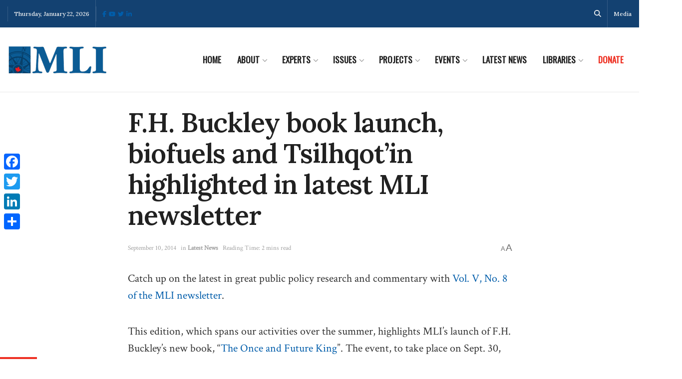

--- FILE ---
content_type: text/html; charset=UTF-8
request_url: https://macdonaldlaurier.ca/f-h-buckley-book-launch-biofuels-tsilhqotin-highlighted-latest-mli-newsletter/
body_size: 32646
content:


<!doctype html>
<!--[if lt IE 7]> <html class="no-js lt-ie9 lt-ie8 lt-ie7" lang="en-US"> <![endif]-->
<!--[if IE 7]>    <html class="no-js lt-ie9 lt-ie8" lang="en-US"> <![endif]-->
<!--[if IE 8]>    <html class="no-js lt-ie9" lang="en-US"> <![endif]-->
<!--[if IE 9]>    <html class="no-js lt-ie10" lang="en-US"> <![endif]-->
<!--[if gt IE 8]><!--> <html class="no-js" lang="en-US"> <!--<![endif]-->
<head>
    <meta http-equiv="Content-Type" content="text/html; charset=UTF-8" />
    <meta name='viewport' content='width=device-width, initial-scale=1, user-scalable=yes' />
    <link rel="profile" href="http://gmpg.org/xfn/11" />
    <link rel="pingback" href="https://macdonaldlaurier.ca/xmlrpc.php" />
    <meta name='robots' content='index, follow, max-image-preview:large, max-snippet:-1, max-video-preview:-1' />
			<script type="text/javascript">
			  var jnews_ajax_url = '/?ajax-request=jnews'
			</script>
			<script type="text/javascript">;window.jnews=window.jnews||{},window.jnews.library=window.jnews.library||{},window.jnews.library=function(){"use strict";var e=this;e.win=window,e.doc=document,e.noop=function(){},e.globalBody=e.doc.getElementsByTagName("body")[0],e.globalBody=e.globalBody?e.globalBody:e.doc,e.win.jnewsDataStorage=e.win.jnewsDataStorage||{_storage:new WeakMap,put:function(e,t,n){this._storage.has(e)||this._storage.set(e,new Map),this._storage.get(e).set(t,n)},get:function(e,t){return this._storage.get(e).get(t)},has:function(e,t){return this._storage.has(e)&&this._storage.get(e).has(t)},remove:function(e,t){var n=this._storage.get(e).delete(t);return 0===!this._storage.get(e).size&&this._storage.delete(e),n}},e.windowWidth=function(){return e.win.innerWidth||e.docEl.clientWidth||e.globalBody.clientWidth},e.windowHeight=function(){return e.win.innerHeight||e.docEl.clientHeight||e.globalBody.clientHeight},e.requestAnimationFrame=e.win.requestAnimationFrame||e.win.webkitRequestAnimationFrame||e.win.mozRequestAnimationFrame||e.win.msRequestAnimationFrame||window.oRequestAnimationFrame||function(e){return setTimeout(e,1e3/60)},e.cancelAnimationFrame=e.win.cancelAnimationFrame||e.win.webkitCancelAnimationFrame||e.win.webkitCancelRequestAnimationFrame||e.win.mozCancelAnimationFrame||e.win.msCancelRequestAnimationFrame||e.win.oCancelRequestAnimationFrame||function(e){clearTimeout(e)},e.classListSupport="classList"in document.createElement("_"),e.hasClass=e.classListSupport?function(e,t){return e.classList.contains(t)}:function(e,t){return e.className.indexOf(t)>=0},e.addClass=e.classListSupport?function(t,n){e.hasClass(t,n)||t.classList.add(n)}:function(t,n){e.hasClass(t,n)||(t.className+=" "+n)},e.removeClass=e.classListSupport?function(t,n){e.hasClass(t,n)&&t.classList.remove(n)}:function(t,n){e.hasClass(t,n)&&(t.className=t.className.replace(n,""))},e.objKeys=function(e){var t=[];for(var n in e)Object.prototype.hasOwnProperty.call(e,n)&&t.push(n);return t},e.isObjectSame=function(e,t){var n=!0;return JSON.stringify(e)!==JSON.stringify(t)&&(n=!1),n},e.extend=function(){for(var e,t,n,o=arguments[0]||{},i=1,a=arguments.length;i<a;i++)if(null!==(e=arguments[i]))for(t in e)o!==(n=e[t])&&void 0!==n&&(o[t]=n);return o},e.dataStorage=e.win.jnewsDataStorage,e.isVisible=function(e){return 0!==e.offsetWidth&&0!==e.offsetHeight||e.getBoundingClientRect().length},e.getHeight=function(e){return e.offsetHeight||e.clientHeight||e.getBoundingClientRect().height},e.getWidth=function(e){return e.offsetWidth||e.clientWidth||e.getBoundingClientRect().width},e.supportsPassive=!1;try{var t=Object.defineProperty({},"passive",{get:function(){e.supportsPassive=!0}});"createEvent"in e.doc?e.win.addEventListener("test",null,t):"fireEvent"in e.doc&&e.win.attachEvent("test",null)}catch(e){}e.passiveOption=!!e.supportsPassive&&{passive:!0},e.setStorage=function(e,t){e="jnews-"+e;var n={expired:Math.floor(((new Date).getTime()+432e5)/1e3)};t=Object.assign(n,t);localStorage.setItem(e,JSON.stringify(t))},e.getStorage=function(e){e="jnews-"+e;var t=localStorage.getItem(e);return null!==t&&0<t.length?JSON.parse(localStorage.getItem(e)):{}},e.expiredStorage=function(){var t,n="jnews-";for(var o in localStorage)o.indexOf(n)>-1&&"undefined"!==(t=e.getStorage(o.replace(n,""))).expired&&t.expired<Math.floor((new Date).getTime()/1e3)&&localStorage.removeItem(o)},e.addEvents=function(t,n,o){for(var i in n){var a=["touchstart","touchmove"].indexOf(i)>=0&&!o&&e.passiveOption;"createEvent"in e.doc?t.addEventListener(i,n[i],a):"fireEvent"in e.doc&&t.attachEvent("on"+i,n[i])}},e.removeEvents=function(t,n){for(var o in n)"createEvent"in e.doc?t.removeEventListener(o,n[o]):"fireEvent"in e.doc&&t.detachEvent("on"+o,n[o])},e.triggerEvents=function(t,n,o){var i;o=o||{detail:null};return"createEvent"in e.doc?(!(i=e.doc.createEvent("CustomEvent")||new CustomEvent(n)).initCustomEvent||i.initCustomEvent(n,!0,!1,o),void t.dispatchEvent(i)):"fireEvent"in e.doc?((i=e.doc.createEventObject()).eventType=n,void t.fireEvent("on"+i.eventType,i)):void 0},e.getParents=function(t,n){void 0===n&&(n=e.doc);for(var o=[],i=t.parentNode,a=!1;!a;)if(i){var r=i;r.querySelectorAll(n).length?a=!0:(o.push(r),i=r.parentNode)}else o=[],a=!0;return o},e.forEach=function(e,t,n){for(var o=0,i=e.length;o<i;o++)t.call(n,e[o],o)},e.getText=function(e){return e.innerText||e.textContent},e.setText=function(e,t){var n="object"==typeof t?t.innerText||t.textContent:t;e.innerText&&(e.innerText=n),e.textContent&&(e.textContent=n)},e.httpBuildQuery=function(t){return e.objKeys(t).reduce(function t(n){var o=arguments.length>1&&void 0!==arguments[1]?arguments[1]:null;return function(i,a){var r=n[a];a=encodeURIComponent(a);var s=o?"".concat(o,"[").concat(a,"]"):a;return null==r||"function"==typeof r?(i.push("".concat(s,"=")),i):["number","boolean","string"].includes(typeof r)?(i.push("".concat(s,"=").concat(encodeURIComponent(r))),i):(i.push(e.objKeys(r).reduce(t(r,s),[]).join("&")),i)}}(t),[]).join("&")},e.get=function(t,n,o,i){return o="function"==typeof o?o:e.noop,e.ajax("GET",t,n,o,i)},e.post=function(t,n,o,i){return o="function"==typeof o?o:e.noop,e.ajax("POST",t,n,o,i)},e.ajax=function(t,n,o,i,a){var r=new XMLHttpRequest,s=n,c=e.httpBuildQuery(o);if(t=-1!=["GET","POST"].indexOf(t)?t:"GET",r.open(t,s+("GET"==t?"?"+c:""),!0),"POST"==t&&r.setRequestHeader("Content-type","application/x-www-form-urlencoded"),r.setRequestHeader("X-Requested-With","XMLHttpRequest"),r.onreadystatechange=function(){4===r.readyState&&200<=r.status&&300>r.status&&"function"==typeof i&&i.call(void 0,r.response)},void 0!==a&&!a){return{xhr:r,send:function(){r.send("POST"==t?c:null)}}}return r.send("POST"==t?c:null),{xhr:r}},e.scrollTo=function(t,n,o){function i(e,t,n){this.start=this.position(),this.change=e-this.start,this.currentTime=0,this.increment=20,this.duration=void 0===n?500:n,this.callback=t,this.finish=!1,this.animateScroll()}return Math.easeInOutQuad=function(e,t,n,o){return(e/=o/2)<1?n/2*e*e+t:-n/2*(--e*(e-2)-1)+t},i.prototype.stop=function(){this.finish=!0},i.prototype.move=function(t){e.doc.documentElement.scrollTop=t,e.globalBody.parentNode.scrollTop=t,e.globalBody.scrollTop=t},i.prototype.position=function(){return e.doc.documentElement.scrollTop||e.globalBody.parentNode.scrollTop||e.globalBody.scrollTop},i.prototype.animateScroll=function(){this.currentTime+=this.increment;var t=Math.easeInOutQuad(this.currentTime,this.start,this.change,this.duration);this.move(t),this.currentTime<this.duration&&!this.finish?e.requestAnimationFrame.call(e.win,this.animateScroll.bind(this)):this.callback&&"function"==typeof this.callback&&this.callback()},new i(t,n,o)},e.unwrap=function(t){var n,o=t;e.forEach(t,(function(e,t){n?n+=e:n=e})),o.replaceWith(n)},e.performance={start:function(e){performance.mark(e+"Start")},stop:function(e){performance.mark(e+"End"),performance.measure(e,e+"Start",e+"End")}},e.fps=function(){var t=0,n=0,o=0;!function(){var i=t=0,a=0,r=0,s=document.getElementById("fpsTable"),c=function(t){void 0===document.getElementsByTagName("body")[0]?e.requestAnimationFrame.call(e.win,(function(){c(t)})):document.getElementsByTagName("body")[0].appendChild(t)};null===s&&((s=document.createElement("div")).style.position="fixed",s.style.top="120px",s.style.left="10px",s.style.width="100px",s.style.height="20px",s.style.border="1px solid black",s.style.fontSize="11px",s.style.zIndex="100000",s.style.backgroundColor="white",s.id="fpsTable",c(s));var l=function(){o++,n=Date.now(),(a=(o/(r=(n-t)/1e3)).toPrecision(2))!=i&&(i=a,s.innerHTML=i+"fps"),1<r&&(t=n,o=0),e.requestAnimationFrame.call(e.win,l)};l()}()},e.instr=function(e,t){for(var n=0;n<t.length;n++)if(-1!==e.toLowerCase().indexOf(t[n].toLowerCase()))return!0},e.winLoad=function(t,n){function o(o){if("complete"===e.doc.readyState||"interactive"===e.doc.readyState)return!o||n?setTimeout(t,n||1):t(o),1}o()||e.addEvents(e.win,{load:o})},e.docReady=function(t,n){function o(o){if("complete"===e.doc.readyState||"interactive"===e.doc.readyState)return!o||n?setTimeout(t,n||1):t(o),1}o()||e.addEvents(e.doc,{DOMContentLoaded:o})},e.fireOnce=function(){e.docReady((function(){e.assets=e.assets||[],e.assets.length&&(e.boot(),e.load_assets())}),50)},e.boot=function(){e.length&&e.doc.querySelectorAll("style[media]").forEach((function(e){"not all"==e.getAttribute("media")&&e.removeAttribute("media")}))},e.create_js=function(t,n){var o=e.doc.createElement("script");switch(o.setAttribute("src",t),n){case"defer":o.setAttribute("defer",!0);break;case"async":o.setAttribute("async",!0);break;case"deferasync":o.setAttribute("defer",!0),o.setAttribute("async",!0)}e.globalBody.appendChild(o)},e.load_assets=function(){"object"==typeof e.assets&&e.forEach(e.assets.slice(0),(function(t,n){var o="";t.defer&&(o+="defer"),t.async&&(o+="async"),e.create_js(t.url,o);var i=e.assets.indexOf(t);i>-1&&e.assets.splice(i,1)})),e.assets=jnewsoption.au_scripts=window.jnewsads=[]},e.setCookie=function(e,t,n){var o="";if(n){var i=new Date;i.setTime(i.getTime()+24*n*60*60*1e3),o="; expires="+i.toUTCString()}document.cookie=e+"="+(t||"")+o+"; path=/"},e.getCookie=function(e){for(var t=e+"=",n=document.cookie.split(";"),o=0;o<n.length;o++){for(var i=n[o];" "==i.charAt(0);)i=i.substring(1,i.length);if(0==i.indexOf(t))return i.substring(t.length,i.length)}return null},e.eraseCookie=function(e){document.cookie=e+"=; Path=/; Expires=Thu, 01 Jan 1970 00:00:01 GMT;"},e.docReady((function(){e.globalBody=e.globalBody==e.doc?e.doc.getElementsByTagName("body")[0]:e.globalBody,e.globalBody=e.globalBody?e.globalBody:e.doc})),e.winLoad((function(){e.winLoad((function(){var t=!1;if(void 0!==window.jnewsadmin)if(void 0!==window.file_version_checker){var n=e.objKeys(window.file_version_checker);n.length?n.forEach((function(e){t||"10.0.4"===window.file_version_checker[e]||(t=!0)})):t=!0}else t=!0;t&&(window.jnewsHelper.getMessage(),window.jnewsHelper.getNotice())}),2500)}))},window.jnews.library=new window.jnews.library;</script><!-- Google tag (gtag.js) consent mode dataLayer added by Site Kit -->
<script type="text/javascript" id="google_gtagjs-js-consent-mode-data-layer">
/* <![CDATA[ */
window.dataLayer = window.dataLayer || [];function gtag(){dataLayer.push(arguments);}
gtag('consent', 'default', {"ad_personalization":"denied","ad_storage":"denied","ad_user_data":"denied","analytics_storage":"denied","functionality_storage":"denied","security_storage":"denied","personalization_storage":"denied","region":["AT","BE","BG","CH","CY","CZ","DE","DK","EE","ES","FI","FR","GB","GR","HR","HU","IE","IS","IT","LI","LT","LU","LV","MT","NL","NO","PL","PT","RO","SE","SI","SK"],"wait_for_update":500});
window._googlesitekitConsentCategoryMap = {"statistics":["analytics_storage"],"marketing":["ad_storage","ad_user_data","ad_personalization"],"functional":["functionality_storage","security_storage"],"preferences":["personalization_storage"]};
window._googlesitekitConsents = {"ad_personalization":"denied","ad_storage":"denied","ad_user_data":"denied","analytics_storage":"denied","functionality_storage":"denied","security_storage":"denied","personalization_storage":"denied","region":["AT","BE","BG","CH","CY","CZ","DE","DK","EE","ES","FI","FR","GB","GR","HR","HU","IE","IS","IT","LI","LT","LU","LV","MT","NL","NO","PL","PT","RO","SE","SI","SK"],"wait_for_update":500};
/* ]]> */
</script>
<!-- End Google tag (gtag.js) consent mode dataLayer added by Site Kit -->

	<!-- This site is optimized with the Yoast SEO plugin v26.8 - https://yoast.com/product/yoast-seo-wordpress/ -->
	<title>F.H. Buckley book launch, biofuels and Tsilhqot’in highlighted in latest MLI newsletter | Macdonald-Laurier Institute</title>
	<meta name="description" content="Catch up on all our latest activities with Vol. V, No. 8 of the MLI newsletter." />
	<link rel="canonical" href="https://macdonaldlaurier.ca/f-h-buckley-book-launch-biofuels-tsilhqotin-highlighted-latest-mli-newsletter/" />
	<meta property="og:locale" content="en_US" />
	<meta property="og:type" content="article" />
	<meta property="og:title" content="F.H. Buckley book launch, biofuels and Tsilhqot’in highlighted in latest MLI newsletter | Macdonald-Laurier Institute" />
	<meta property="og:description" content="Catch up on all our latest activities with Vol. V, No. 8 of the MLI newsletter." />
	<meta property="og:url" content="https://macdonaldlaurier.ca/f-h-buckley-book-launch-biofuels-tsilhqotin-highlighted-latest-mli-newsletter/" />
	<meta property="og:site_name" content="Macdonald-Laurier Institute" />
	<meta property="article:publisher" content="https://www.facebook.com/MacdonaldLaurierInstitute" />
	<meta property="article:published_time" content="2014-09-10T14:31:13+00:00" />
	<meta property="article:modified_time" content="2014-11-10T17:21:21+00:00" />
	<meta property="og:image" content="https://macdonaldlaurier.ca/wp-content/uploads/2014/05/178998222.jpg" />
	<meta property="og:image:width" content="507" />
	<meta property="og:image:height" content="338" />
	<meta property="og:image:type" content="image/jpeg" />
	<meta name="author" content="Brett Byers-Lane" />
	<meta name="twitter:card" content="summary_large_image" />
	<meta name="twitter:creator" content="@MLInstitute" />
	<meta name="twitter:site" content="@MLInstitute" />
	<meta name="twitter:label1" content="Written by" />
	<meta name="twitter:data1" content="Brett Byers-Lane" />
	<meta name="twitter:label2" content="Est. reading time" />
	<meta name="twitter:data2" content="2 minutes" />
	<script type="application/ld+json" class="yoast-schema-graph">{"@context":"https://schema.org","@graph":[{"@type":"Article","@id":"https://macdonaldlaurier.ca/f-h-buckley-book-launch-biofuels-tsilhqotin-highlighted-latest-mli-newsletter/#article","isPartOf":{"@id":"https://macdonaldlaurier.ca/f-h-buckley-book-launch-biofuels-tsilhqotin-highlighted-latest-mli-newsletter/"},"author":{"name":"Brett Byers-Lane","@id":"https://macdonaldlaurier.ca/#/schema/person/48b6964fc8d9f5ab9635f957ee744ded"},"headline":"F.H. Buckley book launch, biofuels and Tsilhqot’in highlighted in latest MLI newsletter","datePublished":"2014-09-10T14:31:13+00:00","dateModified":"2014-11-10T17:21:21+00:00","mainEntityOfPage":{"@id":"https://macdonaldlaurier.ca/f-h-buckley-book-launch-biofuels-tsilhqotin-highlighted-latest-mli-newsletter/"},"wordCount":335,"publisher":{"@id":"https://macdonaldlaurier.ca/#organization"},"image":{"@id":"https://macdonaldlaurier.ca/f-h-buckley-book-launch-biofuels-tsilhqotin-highlighted-latest-mli-newsletter/#primaryimage"},"thumbnailUrl":"https://macdonaldlaurier.ca/wp-content/uploads/2014/05/178998222.jpg","keywords":["Northern Gateway","Tsilhqot'in","F.H. Buckley","MLI newsletter"],"articleSection":["Latest News"],"inLanguage":"en-US"},{"@type":"WebPage","@id":"https://macdonaldlaurier.ca/f-h-buckley-book-launch-biofuels-tsilhqotin-highlighted-latest-mli-newsletter/","url":"https://macdonaldlaurier.ca/f-h-buckley-book-launch-biofuels-tsilhqotin-highlighted-latest-mli-newsletter/","name":"F.H. Buckley book launch, biofuels and Tsilhqot’in highlighted in latest MLI newsletter | Macdonald-Laurier Institute","isPartOf":{"@id":"https://macdonaldlaurier.ca/#website"},"primaryImageOfPage":{"@id":"https://macdonaldlaurier.ca/f-h-buckley-book-launch-biofuels-tsilhqotin-highlighted-latest-mli-newsletter/#primaryimage"},"image":{"@id":"https://macdonaldlaurier.ca/f-h-buckley-book-launch-biofuels-tsilhqotin-highlighted-latest-mli-newsletter/#primaryimage"},"thumbnailUrl":"https://macdonaldlaurier.ca/wp-content/uploads/2014/05/178998222.jpg","datePublished":"2014-09-10T14:31:13+00:00","dateModified":"2014-11-10T17:21:21+00:00","description":"Catch up on all our latest activities with Vol. V, No. 8 of the MLI newsletter.","breadcrumb":{"@id":"https://macdonaldlaurier.ca/f-h-buckley-book-launch-biofuels-tsilhqotin-highlighted-latest-mli-newsletter/#breadcrumb"},"inLanguage":"en-US","potentialAction":[{"@type":"ReadAction","target":["https://macdonaldlaurier.ca/f-h-buckley-book-launch-biofuels-tsilhqotin-highlighted-latest-mli-newsletter/"]}]},{"@type":"ImageObject","inLanguage":"en-US","@id":"https://macdonaldlaurier.ca/f-h-buckley-book-launch-biofuels-tsilhqotin-highlighted-latest-mli-newsletter/#primaryimage","url":"https://macdonaldlaurier.ca/wp-content/uploads/2014/05/178998222.jpg","contentUrl":"https://macdonaldlaurier.ca/wp-content/uploads/2014/05/178998222.jpg","width":507,"height":338},{"@type":"BreadcrumbList","@id":"https://macdonaldlaurier.ca/f-h-buckley-book-launch-biofuels-tsilhqotin-highlighted-latest-mli-newsletter/#breadcrumb","itemListElement":[{"@type":"ListItem","position":1,"name":"Home","item":"https://macdonaldlaurier.ca/"},{"@type":"ListItem","position":2,"name":"F.H. Buckley book launch, biofuels and Tsilhqot’in highlighted in latest MLI newsletter"}]},{"@type":"WebSite","@id":"https://macdonaldlaurier.ca/#website","url":"https://macdonaldlaurier.ca/","name":"Macdonald-Laurier Institute","description":"Canada&#039;s leading public policy think tank","publisher":{"@id":"https://macdonaldlaurier.ca/#organization"},"potentialAction":[{"@type":"SearchAction","target":{"@type":"EntryPoint","urlTemplate":"https://macdonaldlaurier.ca/?s={search_term_string}"},"query-input":{"@type":"PropertyValueSpecification","valueRequired":true,"valueName":"search_term_string"}}],"inLanguage":"en-US"},{"@type":"Organization","@id":"https://macdonaldlaurier.ca/#organization","name":"Macdonald-Laurier Institute","url":"https://macdonaldlaurier.ca/","logo":{"@type":"ImageObject","inLanguage":"en-US","@id":"https://macdonaldlaurier.ca/#/schema/logo/image/","url":"https://macdonaldlaurier.ca/wp-content/uploads/2021/01/MLI-LOGO-2021.jpg","contentUrl":"https://macdonaldlaurier.ca/wp-content/uploads/2021/01/MLI-LOGO-2021.jpg","width":574,"height":581,"caption":"Macdonald-Laurier Institute"},"image":{"@id":"https://macdonaldlaurier.ca/#/schema/logo/image/"},"sameAs":["https://www.facebook.com/MacdonaldLaurierInstitute","https://x.com/MLInstitute","https://www.linkedin.com/company/624286/","https://www.youtube.com/channel/UCYIUCRQV5-QU2df5HaOgY_g"]},{"@type":"Person","@id":"https://macdonaldlaurier.ca/#/schema/person/48b6964fc8d9f5ab9635f957ee744ded","name":"Brett Byers-Lane","image":{"@type":"ImageObject","inLanguage":"en-US","@id":"https://macdonaldlaurier.ca/#/schema/person/image/","url":"https://macdonaldlaurier.ca/wp-content/wphb-cache/gravatar/2fd/2fd5cbdd44c65f18ae35d411c9e37f7bx96.jpg","contentUrl":"https://macdonaldlaurier.ca/wp-content/wphb-cache/gravatar/2fd/2fd5cbdd44c65f18ae35d411c9e37f7bx96.jpg","caption":"Brett Byers-Lane"}}]}</script>
	<!-- / Yoast SEO plugin. -->


<link rel='dns-prefetch' href='//static.addtoany.com' />
<link rel='dns-prefetch' href='//kit.fontawesome.com' />
<link rel='dns-prefetch' href='//www.googletagmanager.com' />
<link rel='dns-prefetch' href='//fonts.googleapis.com' />
<link rel='dns-prefetch' href='//fonts.gstatic.com' />
<link rel='dns-prefetch' href='//ajax.googleapis.com' />
<link rel='dns-prefetch' href='//apis.google.com' />
<link rel='dns-prefetch' href='//google-analytics.com' />
<link rel='dns-prefetch' href='//www.google-analytics.com' />
<link rel='dns-prefetch' href='//ssl.google-analytics.com' />
<link rel='dns-prefetch' href='//youtube.com' />
<link rel='dns-prefetch' href='//s.gravatar.com' />
<link href='//hb.wpmucdn.com' rel='preconnect' />
<link href='http://fonts.googleapis.com' rel='preconnect' />
<link href='//fonts.gstatic.com' crossorigin='' rel='preconnect' />
<link rel='preconnect' href='https://fonts.gstatic.com' />
<link rel="alternate" type="application/rss+xml" title="Macdonald-Laurier Institute &raquo; Feed" href="https://macdonaldlaurier.ca/feed/" />
<link rel="alternate" type="application/rss+xml" title="Macdonald-Laurier Institute &raquo; Comments Feed" href="https://macdonaldlaurier.ca/comments/feed/" />
<link rel="alternate" type="text/calendar" title="Macdonald-Laurier Institute &raquo; iCal Feed" href="https://macdonaldlaurier.ca/events/?ical=1" />
<link rel="alternate" title="oEmbed (JSON)" type="application/json+oembed" href="https://macdonaldlaurier.ca/wp-json/oembed/1.0/embed?url=https%3A%2F%2Fmacdonaldlaurier.ca%2Ff-h-buckley-book-launch-biofuels-tsilhqotin-highlighted-latest-mli-newsletter%2F" />
<link rel="alternate" title="oEmbed (XML)" type="text/xml+oembed" href="https://macdonaldlaurier.ca/wp-json/oembed/1.0/embed?url=https%3A%2F%2Fmacdonaldlaurier.ca%2Ff-h-buckley-book-launch-biofuels-tsilhqotin-highlighted-latest-mli-newsletter%2F&#038;format=xml" />
		<style>
			.lazyload,
			.lazyloading {
				max-width: 100%;
			}
		</style>
		<style id='wp-img-auto-sizes-contain-inline-css' type='text/css'>
img:is([sizes=auto i],[sizes^="auto," i]){contain-intrinsic-size:3000px 1500px}
/*# sourceURL=wp-img-auto-sizes-contain-inline-css */
</style>
<link rel='stylesheet' id='ctf_styles-css' href='https://macdonaldlaurier.ca/wp-content/plugins/custom-twitter-feeds-pro/css/ctf-styles.min.css?ver=2.5.3' type='text/css' media='all' />
<link rel='stylesheet' id='wp-block-library-css' href='https://macdonaldlaurier.ca/wp-includes/css/dist/block-library/style.min.css?ver=6.9' type='text/css' media='all' />
<style id='classic-theme-styles-inline-css' type='text/css'>
/*! This file is auto-generated */
.wp-block-button__link{color:#fff;background-color:#32373c;border-radius:9999px;box-shadow:none;text-decoration:none;padding:calc(.667em + 2px) calc(1.333em + 2px);font-size:1.125em}.wp-block-file__button{background:#32373c;color:#fff;text-decoration:none}
/*# sourceURL=/wp-includes/css/classic-themes.min.css */
</style>
<style id='font-awesome-svg-styles-default-inline-css' type='text/css'>
.svg-inline--fa {
  display: inline-block;
  height: 1em;
  overflow: visible;
  vertical-align: -.125em;
}
/*# sourceURL=font-awesome-svg-styles-default-inline-css */
</style>
<link rel='stylesheet' id='font-awesome-svg-styles-css' href='https://macdonaldlaurier.ca/wp-content/uploads/font-awesome/v6.6.0/css/svg-with-js.css' type='text/css' media='all' />
<style id='font-awesome-svg-styles-inline-css' type='text/css'>
   .wp-block-font-awesome-icon svg::before,
   .wp-rich-text-font-awesome-icon svg::before {content: unset;}
/*# sourceURL=font-awesome-svg-styles-inline-css */
</style>
<style id='global-styles-inline-css' type='text/css'>
:root{--wp--preset--aspect-ratio--square: 1;--wp--preset--aspect-ratio--4-3: 4/3;--wp--preset--aspect-ratio--3-4: 3/4;--wp--preset--aspect-ratio--3-2: 3/2;--wp--preset--aspect-ratio--2-3: 2/3;--wp--preset--aspect-ratio--16-9: 16/9;--wp--preset--aspect-ratio--9-16: 9/16;--wp--preset--color--black: #000000;--wp--preset--color--cyan-bluish-gray: #abb8c3;--wp--preset--color--white: #ffffff;--wp--preset--color--pale-pink: #f78da7;--wp--preset--color--vivid-red: #cf2e2e;--wp--preset--color--luminous-vivid-orange: #ff6900;--wp--preset--color--luminous-vivid-amber: #fcb900;--wp--preset--color--light-green-cyan: #7bdcb5;--wp--preset--color--vivid-green-cyan: #00d084;--wp--preset--color--pale-cyan-blue: #8ed1fc;--wp--preset--color--vivid-cyan-blue: #0693e3;--wp--preset--color--vivid-purple: #9b51e0;--wp--preset--gradient--vivid-cyan-blue-to-vivid-purple: linear-gradient(135deg,rgb(6,147,227) 0%,rgb(155,81,224) 100%);--wp--preset--gradient--light-green-cyan-to-vivid-green-cyan: linear-gradient(135deg,rgb(122,220,180) 0%,rgb(0,208,130) 100%);--wp--preset--gradient--luminous-vivid-amber-to-luminous-vivid-orange: linear-gradient(135deg,rgb(252,185,0) 0%,rgb(255,105,0) 100%);--wp--preset--gradient--luminous-vivid-orange-to-vivid-red: linear-gradient(135deg,rgb(255,105,0) 0%,rgb(207,46,46) 100%);--wp--preset--gradient--very-light-gray-to-cyan-bluish-gray: linear-gradient(135deg,rgb(238,238,238) 0%,rgb(169,184,195) 100%);--wp--preset--gradient--cool-to-warm-spectrum: linear-gradient(135deg,rgb(74,234,220) 0%,rgb(151,120,209) 20%,rgb(207,42,186) 40%,rgb(238,44,130) 60%,rgb(251,105,98) 80%,rgb(254,248,76) 100%);--wp--preset--gradient--blush-light-purple: linear-gradient(135deg,rgb(255,206,236) 0%,rgb(152,150,240) 100%);--wp--preset--gradient--blush-bordeaux: linear-gradient(135deg,rgb(254,205,165) 0%,rgb(254,45,45) 50%,rgb(107,0,62) 100%);--wp--preset--gradient--luminous-dusk: linear-gradient(135deg,rgb(255,203,112) 0%,rgb(199,81,192) 50%,rgb(65,88,208) 100%);--wp--preset--gradient--pale-ocean: linear-gradient(135deg,rgb(255,245,203) 0%,rgb(182,227,212) 50%,rgb(51,167,181) 100%);--wp--preset--gradient--electric-grass: linear-gradient(135deg,rgb(202,248,128) 0%,rgb(113,206,126) 100%);--wp--preset--gradient--midnight: linear-gradient(135deg,rgb(2,3,129) 0%,rgb(40,116,252) 100%);--wp--preset--font-size--small: 13px;--wp--preset--font-size--medium: 20px;--wp--preset--font-size--large: 36px;--wp--preset--font-size--x-large: 42px;--wp--preset--spacing--20: 0.44rem;--wp--preset--spacing--30: 0.67rem;--wp--preset--spacing--40: 1rem;--wp--preset--spacing--50: 1.5rem;--wp--preset--spacing--60: 2.25rem;--wp--preset--spacing--70: 3.38rem;--wp--preset--spacing--80: 5.06rem;--wp--preset--shadow--natural: 6px 6px 9px rgba(0, 0, 0, 0.2);--wp--preset--shadow--deep: 12px 12px 50px rgba(0, 0, 0, 0.4);--wp--preset--shadow--sharp: 6px 6px 0px rgba(0, 0, 0, 0.2);--wp--preset--shadow--outlined: 6px 6px 0px -3px rgb(255, 255, 255), 6px 6px rgb(0, 0, 0);--wp--preset--shadow--crisp: 6px 6px 0px rgb(0, 0, 0);}:where(.is-layout-flex){gap: 0.5em;}:where(.is-layout-grid){gap: 0.5em;}body .is-layout-flex{display: flex;}.is-layout-flex{flex-wrap: wrap;align-items: center;}.is-layout-flex > :is(*, div){margin: 0;}body .is-layout-grid{display: grid;}.is-layout-grid > :is(*, div){margin: 0;}:where(.wp-block-columns.is-layout-flex){gap: 2em;}:where(.wp-block-columns.is-layout-grid){gap: 2em;}:where(.wp-block-post-template.is-layout-flex){gap: 1.25em;}:where(.wp-block-post-template.is-layout-grid){gap: 1.25em;}.has-black-color{color: var(--wp--preset--color--black) !important;}.has-cyan-bluish-gray-color{color: var(--wp--preset--color--cyan-bluish-gray) !important;}.has-white-color{color: var(--wp--preset--color--white) !important;}.has-pale-pink-color{color: var(--wp--preset--color--pale-pink) !important;}.has-vivid-red-color{color: var(--wp--preset--color--vivid-red) !important;}.has-luminous-vivid-orange-color{color: var(--wp--preset--color--luminous-vivid-orange) !important;}.has-luminous-vivid-amber-color{color: var(--wp--preset--color--luminous-vivid-amber) !important;}.has-light-green-cyan-color{color: var(--wp--preset--color--light-green-cyan) !important;}.has-vivid-green-cyan-color{color: var(--wp--preset--color--vivid-green-cyan) !important;}.has-pale-cyan-blue-color{color: var(--wp--preset--color--pale-cyan-blue) !important;}.has-vivid-cyan-blue-color{color: var(--wp--preset--color--vivid-cyan-blue) !important;}.has-vivid-purple-color{color: var(--wp--preset--color--vivid-purple) !important;}.has-black-background-color{background-color: var(--wp--preset--color--black) !important;}.has-cyan-bluish-gray-background-color{background-color: var(--wp--preset--color--cyan-bluish-gray) !important;}.has-white-background-color{background-color: var(--wp--preset--color--white) !important;}.has-pale-pink-background-color{background-color: var(--wp--preset--color--pale-pink) !important;}.has-vivid-red-background-color{background-color: var(--wp--preset--color--vivid-red) !important;}.has-luminous-vivid-orange-background-color{background-color: var(--wp--preset--color--luminous-vivid-orange) !important;}.has-luminous-vivid-amber-background-color{background-color: var(--wp--preset--color--luminous-vivid-amber) !important;}.has-light-green-cyan-background-color{background-color: var(--wp--preset--color--light-green-cyan) !important;}.has-vivid-green-cyan-background-color{background-color: var(--wp--preset--color--vivid-green-cyan) !important;}.has-pale-cyan-blue-background-color{background-color: var(--wp--preset--color--pale-cyan-blue) !important;}.has-vivid-cyan-blue-background-color{background-color: var(--wp--preset--color--vivid-cyan-blue) !important;}.has-vivid-purple-background-color{background-color: var(--wp--preset--color--vivid-purple) !important;}.has-black-border-color{border-color: var(--wp--preset--color--black) !important;}.has-cyan-bluish-gray-border-color{border-color: var(--wp--preset--color--cyan-bluish-gray) !important;}.has-white-border-color{border-color: var(--wp--preset--color--white) !important;}.has-pale-pink-border-color{border-color: var(--wp--preset--color--pale-pink) !important;}.has-vivid-red-border-color{border-color: var(--wp--preset--color--vivid-red) !important;}.has-luminous-vivid-orange-border-color{border-color: var(--wp--preset--color--luminous-vivid-orange) !important;}.has-luminous-vivid-amber-border-color{border-color: var(--wp--preset--color--luminous-vivid-amber) !important;}.has-light-green-cyan-border-color{border-color: var(--wp--preset--color--light-green-cyan) !important;}.has-vivid-green-cyan-border-color{border-color: var(--wp--preset--color--vivid-green-cyan) !important;}.has-pale-cyan-blue-border-color{border-color: var(--wp--preset--color--pale-cyan-blue) !important;}.has-vivid-cyan-blue-border-color{border-color: var(--wp--preset--color--vivid-cyan-blue) !important;}.has-vivid-purple-border-color{border-color: var(--wp--preset--color--vivid-purple) !important;}.has-vivid-cyan-blue-to-vivid-purple-gradient-background{background: var(--wp--preset--gradient--vivid-cyan-blue-to-vivid-purple) !important;}.has-light-green-cyan-to-vivid-green-cyan-gradient-background{background: var(--wp--preset--gradient--light-green-cyan-to-vivid-green-cyan) !important;}.has-luminous-vivid-amber-to-luminous-vivid-orange-gradient-background{background: var(--wp--preset--gradient--luminous-vivid-amber-to-luminous-vivid-orange) !important;}.has-luminous-vivid-orange-to-vivid-red-gradient-background{background: var(--wp--preset--gradient--luminous-vivid-orange-to-vivid-red) !important;}.has-very-light-gray-to-cyan-bluish-gray-gradient-background{background: var(--wp--preset--gradient--very-light-gray-to-cyan-bluish-gray) !important;}.has-cool-to-warm-spectrum-gradient-background{background: var(--wp--preset--gradient--cool-to-warm-spectrum) !important;}.has-blush-light-purple-gradient-background{background: var(--wp--preset--gradient--blush-light-purple) !important;}.has-blush-bordeaux-gradient-background{background: var(--wp--preset--gradient--blush-bordeaux) !important;}.has-luminous-dusk-gradient-background{background: var(--wp--preset--gradient--luminous-dusk) !important;}.has-pale-ocean-gradient-background{background: var(--wp--preset--gradient--pale-ocean) !important;}.has-electric-grass-gradient-background{background: var(--wp--preset--gradient--electric-grass) !important;}.has-midnight-gradient-background{background: var(--wp--preset--gradient--midnight) !important;}.has-small-font-size{font-size: var(--wp--preset--font-size--small) !important;}.has-medium-font-size{font-size: var(--wp--preset--font-size--medium) !important;}.has-large-font-size{font-size: var(--wp--preset--font-size--large) !important;}.has-x-large-font-size{font-size: var(--wp--preset--font-size--x-large) !important;}
:where(.wp-block-post-template.is-layout-flex){gap: 1.25em;}:where(.wp-block-post-template.is-layout-grid){gap: 1.25em;}
:where(.wp-block-term-template.is-layout-flex){gap: 1.25em;}:where(.wp-block-term-template.is-layout-grid){gap: 1.25em;}
:where(.wp-block-columns.is-layout-flex){gap: 2em;}:where(.wp-block-columns.is-layout-grid){gap: 2em;}
:root :where(.wp-block-pullquote){font-size: 1.5em;line-height: 1.6;}
/*# sourceURL=global-styles-inline-css */
</style>
<link rel='stylesheet' id='cmedcf-contact-form-css-css' href='https://macdonaldlaurier.ca/wp-content/plugins/cm-expert-directory-contact-form/views/frontend/assets/css/cmedcf-contact-form.css?ver=6.9' type='text/css' media='all' />
<link rel='stylesheet' id='dashicons-css' href='https://macdonaldlaurier.ca/wp-includes/css/dashicons.min.css?ver=6.9' type='text/css' media='all' />
<link rel='stylesheet' id='contact-form-7-css' href='https://macdonaldlaurier.ca/wp-content/plugins/contact-form-7/includes/css/styles.css?ver=6.1.4' type='text/css' media='all' />
<link rel='stylesheet' id='gdpr-css' href='https://macdonaldlaurier.ca/wp-content/plugins/gdpr/dist/css/public.css?ver=2.1.2' type='text/css' media='all' />
<link rel='stylesheet' id='tribe-events-v2-single-skeleton-css' href='https://macdonaldlaurier.ca/wp-content/plugins/the-events-calendar/build/css/tribe-events-single-skeleton.css?ver=6.15.14' type='text/css' media='all' />
<link rel='stylesheet' id='tribe-events-v2-single-skeleton-full-css' href='https://macdonaldlaurier.ca/wp-content/plugins/the-events-calendar/build/css/tribe-events-single-full.css?ver=6.15.14' type='text/css' media='all' />
<link rel='stylesheet' id='tec-events-elementor-widgets-base-styles-css' href='https://macdonaldlaurier.ca/wp-content/plugins/the-events-calendar/build/css/integrations/plugins/elementor/widgets/widget-base.css?ver=6.15.14' type='text/css' media='all' />
<link rel='stylesheet' id='jnews-parent-style-css' href='https://macdonaldlaurier.ca/wp-content/themes/jnews/style.css?ver=6.9' type='text/css' media='all' />
<link rel='stylesheet' id='elementor-frontend-css' href='https://macdonaldlaurier.ca/wp-content/plugins/elementor/assets/css/frontend.min.css?ver=3.34.2' type='text/css' media='all' />
<link rel='stylesheet' id='jeg_customizer_font-css' href='//fonts.googleapis.com/css?family=Crimson+Text%3Areguler%7CLora%3A500%2C600%7COswald%3Areguler&#038;display=swap&#038;ver=1.3.0' type='text/css' media='all' />
<link rel='stylesheet' id='addtoany-css' href='https://macdonaldlaurier.ca/wp-content/plugins/add-to-any/addtoany.min.css?ver=1.16' type='text/css' media='all' />
<style id='addtoany-inline-css' type='text/css'>
@media screen and (max-width:980px){
.a2a_floating_style.a2a_vertical_style{display:none;}
}
/*# sourceURL=addtoany-inline-css */
</style>
<link rel='stylesheet' id='mediaelement-css' href='https://macdonaldlaurier.ca/wp-includes/js/mediaelement/mediaelementplayer-legacy.min.css?ver=4.2.17' type='text/css' media='all' />
<link rel='stylesheet' id='wp-mediaelement-css' href='https://macdonaldlaurier.ca/wp-includes/js/mediaelement/wp-mediaelement.min.css?ver=6.9' type='text/css' media='all' />
<link rel='stylesheet' id='font-awesome-css' href='https://macdonaldlaurier.ca/wp-content/plugins/elementor/assets/lib/font-awesome/css/font-awesome.min.css?ver=4.7.0' type='text/css' media='all' />
<link rel='stylesheet' id='jnews-frontend-css' href='https://macdonaldlaurier.ca/wp-content/themes/jnews/assets/dist/frontend.min.css?ver=1.0.0' type='text/css' media='all' />
<link rel='stylesheet' id='jnews-elementor-css' href='https://macdonaldlaurier.ca/wp-content/themes/jnews/assets/css/elementor-frontend.css?ver=1.0.0' type='text/css' media='all' />
<link rel='stylesheet' id='jnews-style-css' href='https://macdonaldlaurier.ca/wp-content/themes/jnews-child/style.css?ver=1.0.0' type='text/css' media='all' />
<link rel='stylesheet' id='jnews-darkmode-css' href='https://macdonaldlaurier.ca/wp-content/themes/jnews/assets/css/darkmode.css?ver=1.0.0' type='text/css' media='all' />
<link rel='stylesheet' id='jnews-select-share-css' href='https://macdonaldlaurier.ca/wp-content/plugins/jnews-social-share/assets/css/plugin.css' type='text/css' media='all' />
<!--n2css--><!--n2js--><script type="text/javascript" src="https://macdonaldlaurier.ca/wp-includes/js/jquery/jquery.min.js?ver=3.7.1" id="jquery-core-js"></script>
<script type="text/javascript" src="https://macdonaldlaurier.ca/wp-includes/js/jquery/jquery-migrate.min.js?ver=3.4.1" id="jquery-migrate-js"></script>
<script type="text/javascript" id="addtoany-core-js-before">
/* <![CDATA[ */
window.a2a_config=window.a2a_config||{};a2a_config.callbacks=[];a2a_config.overlays=[];a2a_config.templates={};

//# sourceURL=addtoany-core-js-before
/* ]]> */
</script>
<script type="text/javascript" defer src="https://static.addtoany.com/menu/page.js" id="addtoany-core-js"></script>
<script type="text/javascript" defer src="https://macdonaldlaurier.ca/wp-content/plugins/add-to-any/addtoany.min.js?ver=1.1" id="addtoany-jquery-js"></script>
<script type="text/javascript" src="https://macdonaldlaurier.ca/wp-content/plugins/cm-expert-directory-contact-form/views/frontend/assets/js/jquery-confirm.min.js?ver=6.9" id="jquery_confirm_min_js-js"></script>
<script type="text/javascript" id="cmedcf-contact-form-js-js-extra">
/* <![CDATA[ */
var cmedcf_data = {"ajaxurl":"https://macdonaldlaurier.ca/wp-admin/admin-ajax.php","successmessage":"Your message has been sent successfully."};
//# sourceURL=cmedcf-contact-form-js-js-extra
/* ]]> */
</script>
<script type="text/javascript" src="https://macdonaldlaurier.ca/wp-content/plugins/cm-expert-directory-contact-form/views/frontend/assets/js/cmedcf-frontend-ajax.js?ver=1.1.6" id="cmedcf-contact-form-js-js"></script>
<script type="text/javascript" id="gdpr-js-extra">
/* <![CDATA[ */
var GDPR = {"ajaxurl":"https://macdonaldlaurier.ca/wp-admin/admin-ajax.php","logouturl":"","i18n":{"aborting":"Aborting","logging_out":"You are being logged out.","continue":"Continue","cancel":"Cancel","ok":"OK","close_account":"Close your account?","close_account_warning":"Your account will be closed and all data will be permanently deleted and cannot be recovered. Are you sure?","are_you_sure":"Are you sure?","policy_disagree":"By disagreeing you will no longer have access to our site and will be logged out."},"is_user_logged_in":"","refresh":"1"};
//# sourceURL=gdpr-js-extra
/* ]]> */
</script>
<script type="text/javascript" src="https://macdonaldlaurier.ca/wp-content/plugins/gdpr/dist/js/public.js?ver=2.1.2" id="gdpr-js"></script>
<script defer crossorigin="anonymous" type="text/javascript" src="https://kit.fontawesome.com/c6ea03a24f.js" id="font-awesome-official-js"></script>

<!-- Google tag (gtag.js) snippet added by Site Kit -->
<!-- Google Analytics snippet added by Site Kit -->
<script type="text/javascript" src="https://www.googletagmanager.com/gtag/js?id=G-QH5ZNEVC9T" id="google_gtagjs-js" async></script>
<script type="text/javascript" id="google_gtagjs-js-after">
/* <![CDATA[ */
window.dataLayer = window.dataLayer || [];function gtag(){dataLayer.push(arguments);}
gtag("set","linker",{"domains":["macdonaldlaurier.ca"]});
gtag("js", new Date());
gtag("set", "developer_id.dZTNiMT", true);
gtag("config", "G-QH5ZNEVC9T", {"googlesitekit_post_type":"post"});
//# sourceURL=google_gtagjs-js-after
/* ]]> */
</script>
<link rel="https://api.w.org/" href="https://macdonaldlaurier.ca/wp-json/" /><link rel="alternate" title="JSON" type="application/json" href="https://macdonaldlaurier.ca/wp-json/wp/v2/posts/13320" /><link rel="EditURI" type="application/rsd+xml" title="RSD" href="https://macdonaldlaurier.ca/xmlrpc.php?rsd" />
<meta name="generator" content="WordPress 6.9" />
<link rel='shortlink' href='https://macdonaldlaurier.ca/?p=13320' />
<link rel="canonical" href="https://macdonaldlaurier.ca/f-h-buckley-book-launch-biofuels-tsilhqotin-highlighted-latest-mli-newsletter/"><meta name="generator" content="Site Kit by Google 1.170.0" /><meta name="tec-api-version" content="v1"><meta name="tec-api-origin" content="https://macdonaldlaurier.ca"><link rel="alternate" href="https://macdonaldlaurier.ca/wp-json/tribe/events/v1/" />		<script>
			document.documentElement.className = document.documentElement.className.replace('no-js', 'js');
		</script>
				<style>
			.no-js img.lazyload {
				display: none;
			}

			figure.wp-block-image img.lazyloading {
				min-width: 150px;
			}

			.lazyload,
			.lazyloading {
				--smush-placeholder-width: 100px;
				--smush-placeholder-aspect-ratio: 1/1;
				width: var(--smush-image-width, var(--smush-placeholder-width)) !important;
				aspect-ratio: var(--smush-image-aspect-ratio, var(--smush-placeholder-aspect-ratio)) !important;
			}

						.lazyload, .lazyloading {
				opacity: 0;
			}

			.lazyloaded {
				opacity: 1;
				transition: opacity 400ms;
				transition-delay: 0ms;
			}

					</style>
		<meta name="generator" content="Elementor 3.34.2; features: additional_custom_breakpoints; settings: css_print_method-internal, google_font-enabled, font_display-auto">
			<style>
				.e-con.e-parent:nth-of-type(n+4):not(.e-lazyloaded):not(.e-no-lazyload),
				.e-con.e-parent:nth-of-type(n+4):not(.e-lazyloaded):not(.e-no-lazyload) * {
					background-image: none !important;
				}
				@media screen and (max-height: 1024px) {
					.e-con.e-parent:nth-of-type(n+3):not(.e-lazyloaded):not(.e-no-lazyload),
					.e-con.e-parent:nth-of-type(n+3):not(.e-lazyloaded):not(.e-no-lazyload) * {
						background-image: none !important;
					}
				}
				@media screen and (max-height: 640px) {
					.e-con.e-parent:nth-of-type(n+2):not(.e-lazyloaded):not(.e-no-lazyload),
					.e-con.e-parent:nth-of-type(n+2):not(.e-lazyloaded):not(.e-no-lazyload) * {
						background-image: none !important;
					}
				}
			</style>
			<link rel="icon" href="https://macdonaldlaurier.ca/wp-content/uploads/2021/03/cropped-MLI_favicon_wht-32x32.png" sizes="32x32" />
<link rel="icon" href="https://macdonaldlaurier.ca/wp-content/uploads/2021/03/cropped-MLI_favicon_wht-192x192.png" sizes="192x192" />
<link rel="apple-touch-icon" href="https://macdonaldlaurier.ca/wp-content/uploads/2021/03/cropped-MLI_favicon_wht-180x180.png" />
<meta name="msapplication-TileImage" content="https://macdonaldlaurier.ca/wp-content/uploads/2021/03/cropped-MLI_favicon_wht-270x270.png" />
<style id="jeg_dynamic_css" type="text/css" data-type="jeg_custom-css">.jeg_container, .jeg_content, .jeg_boxed .jeg_main .jeg_container, .jeg_autoload_separator { background-color : #ffffff; } body { --j-accent-color : #005daa; --j-alt-color : #ee3224; } a, .jeg_menu_style_5>li>a:hover, .jeg_menu_style_5>li.sfHover>a, .jeg_menu_style_5>li.current-menu-item>a, .jeg_menu_style_5>li.current-menu-ancestor>a, .jeg_navbar .jeg_menu:not(.jeg_main_menu)>li>a:hover, .jeg_midbar .jeg_menu:not(.jeg_main_menu)>li>a:hover, .jeg_side_tabs li.active, .jeg_block_heading_5 strong, .jeg_block_heading_6 strong, .jeg_block_heading_7 strong, .jeg_block_heading_8 strong, .jeg_subcat_list li a:hover, .jeg_subcat_list li button:hover, .jeg_pl_lg_7 .jeg_thumb .jeg_post_category a, .jeg_pl_xs_2:before, .jeg_pl_xs_4 .jeg_postblock_content:before, .jeg_postblock .jeg_post_title a:hover, .jeg_hero_style_6 .jeg_post_title a:hover, .jeg_sidefeed .jeg_pl_xs_3 .jeg_post_title a:hover, .widget_jnews_popular .jeg_post_title a:hover, .jeg_meta_author a, .widget_archive li a:hover, .widget_pages li a:hover, .widget_meta li a:hover, .widget_recent_entries li a:hover, .widget_rss li a:hover, .widget_rss cite, .widget_categories li a:hover, .widget_categories li.current-cat>a, #breadcrumbs a:hover, .jeg_share_count .counts, .commentlist .bypostauthor>.comment-body>.comment-author>.fn, span.required, .jeg_review_title, .bestprice .price, .authorlink a:hover, .jeg_vertical_playlist .jeg_video_playlist_play_icon, .jeg_vertical_playlist .jeg_video_playlist_item.active .jeg_video_playlist_thumbnail:before, .jeg_horizontal_playlist .jeg_video_playlist_play, .woocommerce li.product .pricegroup .button, .widget_display_forums li a:hover, .widget_display_topics li:before, .widget_display_replies li:before, .widget_display_views li:before, .bbp-breadcrumb a:hover, .jeg_mobile_menu li.sfHover>a, .jeg_mobile_menu li a:hover, .split-template-6 .pagenum, .jeg_mobile_menu_style_5>li>a:hover, .jeg_mobile_menu_style_5>li.sfHover>a, .jeg_mobile_menu_style_5>li.current-menu-item>a, .jeg_mobile_menu_style_5>li.current-menu-ancestor>a, .jeg_mobile_menu.jeg_menu_dropdown li.open > div > a ,.jeg_menu_dropdown.language-swicher .sub-menu li a:hover { color : #005daa; } .jeg_menu_style_1>li>a:before, .jeg_menu_style_2>li>a:before, .jeg_menu_style_3>li>a:before, .jeg_side_toggle, .jeg_slide_caption .jeg_post_category a, .jeg_slider_type_1_wrapper .tns-controls button.tns-next, .jeg_block_heading_1 .jeg_block_title span, .jeg_block_heading_2 .jeg_block_title span, .jeg_block_heading_3, .jeg_block_heading_4 .jeg_block_title span, .jeg_block_heading_6:after, .jeg_pl_lg_box .jeg_post_category a, .jeg_pl_md_box .jeg_post_category a, .jeg_readmore:hover, .jeg_thumb .jeg_post_category a, .jeg_block_loadmore a:hover, .jeg_postblock.alt .jeg_block_loadmore a:hover, .jeg_block_loadmore a.active, .jeg_postblock_carousel_2 .jeg_post_category a, .jeg_heroblock .jeg_post_category a, .jeg_pagenav_1 .page_number.active, .jeg_pagenav_1 .page_number.active:hover, input[type="submit"], .btn, .button, .widget_tag_cloud a:hover, .popularpost_item:hover .jeg_post_title a:before, .jeg_splitpost_4 .page_nav, .jeg_splitpost_5 .page_nav, .jeg_post_via a:hover, .jeg_post_source a:hover, .jeg_post_tags a:hover, .comment-reply-title small a:before, .comment-reply-title small a:after, .jeg_storelist .productlink, .authorlink li.active a:before, .jeg_footer.dark .socials_widget:not(.nobg) a:hover .fa,.jeg_footer.dark .socials_widget:not(.nobg) a:hover span.jeg-icon, div.jeg_breakingnews_title, .jeg_overlay_slider_bottom_wrapper .tns-controls button, .jeg_overlay_slider_bottom_wrapper .tns-controls button:hover, .jeg_vertical_playlist .jeg_video_playlist_current, .woocommerce span.onsale, .woocommerce #respond input#submit:hover, .woocommerce a.button:hover, .woocommerce button.button:hover, .woocommerce input.button:hover, .woocommerce #respond input#submit.alt, .woocommerce a.button.alt, .woocommerce button.button.alt, .woocommerce input.button.alt, .jeg_popup_post .caption, .jeg_footer.dark input[type="submit"], .jeg_footer.dark .btn, .jeg_footer.dark .button, .footer_widget.widget_tag_cloud a:hover, .jeg_inner_content .content-inner .jeg_post_category a:hover, #buddypress .standard-form button, #buddypress a.button, #buddypress input[type="submit"], #buddypress input[type="button"], #buddypress input[type="reset"], #buddypress ul.button-nav li a, #buddypress .generic-button a, #buddypress .generic-button button, #buddypress .comment-reply-link, #buddypress a.bp-title-button, #buddypress.buddypress-wrap .members-list li .user-update .activity-read-more a, div#buddypress .standard-form button:hover, div#buddypress a.button:hover, div#buddypress input[type="submit"]:hover, div#buddypress input[type="button"]:hover, div#buddypress input[type="reset"]:hover, div#buddypress ul.button-nav li a:hover, div#buddypress .generic-button a:hover, div#buddypress .generic-button button:hover, div#buddypress .comment-reply-link:hover, div#buddypress a.bp-title-button:hover, div#buddypress.buddypress-wrap .members-list li .user-update .activity-read-more a:hover, #buddypress #item-nav .item-list-tabs ul li a:before, .jeg_inner_content .jeg_meta_container .follow-wrapper a { background-color : #005daa; } .jeg_block_heading_7 .jeg_block_title span, .jeg_readmore:hover, .jeg_block_loadmore a:hover, .jeg_block_loadmore a.active, .jeg_pagenav_1 .page_number.active, .jeg_pagenav_1 .page_number.active:hover, .jeg_pagenav_3 .page_number:hover, .jeg_prevnext_post a:hover h3, .jeg_overlay_slider .jeg_post_category, .jeg_sidefeed .jeg_post.active, .jeg_vertical_playlist.jeg_vertical_playlist .jeg_video_playlist_item.active .jeg_video_playlist_thumbnail img, .jeg_horizontal_playlist .jeg_video_playlist_item.active { border-color : #005daa; } .jeg_tabpost_nav li.active, .woocommerce div.product .woocommerce-tabs ul.tabs li.active, .jeg_mobile_menu_style_1>li.current-menu-item a, .jeg_mobile_menu_style_1>li.current-menu-ancestor a, .jeg_mobile_menu_style_2>li.current-menu-item::after, .jeg_mobile_menu_style_2>li.current-menu-ancestor::after, .jeg_mobile_menu_style_3>li.current-menu-item::before, .jeg_mobile_menu_style_3>li.current-menu-ancestor::before { border-bottom-color : #005daa; } .jeg_post_share .jeg-icon svg { fill : #005daa; } .jeg_post_meta .fa, .jeg_post_meta .jpwt-icon, .entry-header .jeg_post_meta .fa, .jeg_review_stars, .jeg_price_review_list { color : #ee3224; } .jeg_share_button.share-float.share-monocrhome a { background-color : #ee3224; } .jeg_topbar .jeg_nav_row, .jeg_topbar .jeg_search_no_expand .jeg_search_input { line-height : 55px; } .jeg_topbar .jeg_nav_row, .jeg_topbar .jeg_nav_icon { height : 55px; } .jeg_topbar img { max-height : 55px; } .jeg_topbar, .jeg_topbar.dark, .jeg_topbar.custom { background : #134171; } .jeg_topbar, .jeg_topbar.dark { border-top-width : 0px; } .jeg_midbar { height : 130px; } .jeg_midbar img { max-height : 130px; } .jeg_midbar, .jeg_midbar.dark { border-bottom-width : 1px; } .jeg_header .jeg_bottombar.jeg_navbar,.jeg_bottombar .jeg_nav_icon { height : 60px; } .jeg_header .jeg_bottombar.jeg_navbar, .jeg_header .jeg_bottombar .jeg_main_menu:not(.jeg_menu_style_1) > li > a, .jeg_header .jeg_bottombar .jeg_menu_style_1 > li, .jeg_header .jeg_bottombar .jeg_menu:not(.jeg_main_menu) > li > a { line-height : 60px; } .jeg_bottombar img { max-height : 60px; } .jeg_header .jeg_bottombar, .jeg_header .jeg_bottombar.jeg_navbar_dark, .jeg_bottombar.jeg_navbar_boxed .jeg_nav_row, .jeg_bottombar.jeg_navbar_dark.jeg_navbar_boxed .jeg_nav_row { border-top-width : 1px; } .jeg_mobile_bottombar { height : 65px; line-height : 65px; } .jeg_mobile_midbar, .jeg_mobile_midbar.dark { background : #ffffff; border-top-width : 0px; } .jeg_navbar_mobile_menu { border-top-width : 0px; } .jeg_button_1 .btn { background : #ee3224; color : #ffffff; border-color : #ffffff; } .jeg_button_mobile .btn { background : #ee3224; color : #ffffff; } .jeg_navbar_mobile_wrapper .jeg_nav_item a.jeg_mobile_toggle, .jeg_navbar_mobile_wrapper .dark .jeg_nav_item a.jeg_mobile_toggle { color : #134171; } .jeg_menu_style_1 > li > a:before, .jeg_menu_style_2 > li > a:before, .jeg_menu_style_3 > li > a:before { background : #005daa; } .jeg_header .jeg_navbar_wrapper .jeg_menu li > ul li:hover > a, .jeg_header .jeg_navbar_wrapper .jeg_menu li > ul li.sfHover > a, .jeg_header .jeg_navbar_wrapper .jeg_menu li > ul li.current-menu-item > a, .jeg_header .jeg_navbar_wrapper .jeg_menu li > ul li.current-menu-ancestor > a, .jeg_header .jeg_navbar_wrapper .jeg_menu li > ul li:hover > .sf-with-ul:after, .jeg_header .jeg_navbar_wrapper .jeg_menu li > ul li.sfHover > .sf-with-ul:after, .jeg_header .jeg_navbar_wrapper .jeg_menu li > ul li.current-menu-item > .sf-with-ul:after, .jeg_header .jeg_navbar_wrapper .jeg_menu li > ul li.current-menu-ancestor > .sf-with-ul:after { color : #005daa; } .jeg_footer_content,.jeg_footer.dark .jeg_footer_content { background-color : #134171; } .jeg_footer .jeg_footer_heading h3,.jeg_footer.dark .jeg_footer_heading h3,.jeg_footer .widget h2,.jeg_footer .footer_dark .widget h2 { color : #ffffff; } .jeg_footer .jeg_footer_content a, .jeg_footer.dark .jeg_footer_content a { color : #59c7ff; } .jeg_footer .jeg_footer_content a:hover,.jeg_footer.dark .jeg_footer_content a:hover { color : #ffffff; } .jeg_footer_secondary,.jeg_footer.dark .jeg_footer_secondary { border-top-color : #d6d6d6; } .jeg_footer_2 .footer_column,.jeg_footer_2.dark .footer_column { border-right-color : #d6d6d6; } .jeg_footer_5 .jeg_footer_social, .jeg_footer_5 .footer_column, .jeg_footer_5 .jeg_footer_secondary,.jeg_footer_5.dark .jeg_footer_social,.jeg_footer_5.dark .footer_column,.jeg_footer_5.dark .jeg_footer_secondary { border-color : #d6d6d6; } .jeg_footer_secondary,.jeg_footer.dark .jeg_footer_secondary,.jeg_footer_bottom,.jeg_footer.dark .jeg_footer_bottom,.jeg_footer_sidecontent .jeg_footer_primary { color : #ffffff; } .jeg_menu_footer a,.jeg_footer.dark .jeg_menu_footer a,.jeg_footer_sidecontent .jeg_footer_primary .col-md-7 .jeg_menu_footer a { color : #ffffff; } .jeg_read_progress_wrapper .jeg_progress_container .progress-bar { background-color : #ee3224; } body,input,textarea,select,.chosen-container-single .chosen-single,.btn,.button { font-family: "Crimson Text",Helvetica,Arial,sans-serif;font-size: 18px; line-height: 24px;  } .jeg_header, .jeg_mobile_wrapper { font-family: Lora,Helvetica,Arial,sans-serif;font-weight : 500; font-style : normal;  } .jeg_main_menu > li > a { font-family: Oswald,Helvetica,Arial,sans-serif;font-size: 17px;  } h3.jeg_block_title, .jeg_footer .jeg_footer_heading h3, .jeg_footer .widget h2, .jeg_tabpost_nav li { font-family: Lora,Helvetica,Arial,sans-serif; } .jeg_post_title, .entry-header .jeg_post_title, .jeg_single_tpl_2 .entry-header .jeg_post_title, .jeg_single_tpl_3 .entry-header .jeg_post_title, .jeg_single_tpl_6 .entry-header .jeg_post_title, .jeg_content .jeg_custom_title_wrapper .jeg_post_title { font-family: Lora,Helvetica,Arial,sans-serif;font-weight : 600; font-style : normal;  } .jeg_post_excerpt p, .content-inner p { font-family: "Crimson Text",Helvetica,Arial,sans-serif;font-size: 18px; line-height: 24px;  } .jeg_thumb .jeg_post_category a,.jeg_pl_lg_box .jeg_post_category a,.jeg_pl_md_box .jeg_post_category a,.jeg_postblock_carousel_2 .jeg_post_category a,.jeg_heroblock .jeg_post_category a,.jeg_slide_caption .jeg_post_category a { color : #ffffff; } @media only screen and (min-width : 1200px) { .container, .jeg_vc_content > .vc_row, .jeg_vc_content > .wpb-content-wrapper > .vc_row, .jeg_vc_content > .vc_element > .vc_row, .jeg_vc_content > .wpb-content-wrapper > .vc_element > .vc_row, .jeg_vc_content > .vc_row[data-vc-full-width="true"]:not([data-vc-stretch-content="true"]) > .jeg-vc-wrapper, .jeg_vc_content > .wpb-content-wrapper > .vc_row[data-vc-full-width="true"]:not([data-vc-stretch-content="true"]) > .jeg-vc-wrapper, .jeg_vc_content > .vc_element > .vc_row[data-vc-full-width="true"]:not([data-vc-stretch-content="true"]) > .jeg-vc-wrapper, .jeg_vc_content > .wpb-content-wrapper > .vc_element > .vc_row[data-vc-full-width="true"]:not([data-vc-stretch-content="true"]) > .jeg-vc-wrapper, .elementor-section.elementor-section-boxed > .elementor-container { max-width : 1370px; } .e-con-boxed.e-parent { --content-width : 1370px; }  } @media only screen and (min-width : 1441px) { .container, .jeg_vc_content > .vc_row, .jeg_vc_content > .wpb-content-wrapper > .vc_row, .jeg_vc_content > .vc_element > .vc_row, .jeg_vc_content > .wpb-content-wrapper > .vc_element > .vc_row, .jeg_vc_content > .vc_row[data-vc-full-width="true"]:not([data-vc-stretch-content="true"]) > .jeg-vc-wrapper, .jeg_vc_content > .wpb-content-wrapper > .vc_row[data-vc-full-width="true"]:not([data-vc-stretch-content="true"]) > .jeg-vc-wrapper, .jeg_vc_content > .vc_element > .vc_row[data-vc-full-width="true"]:not([data-vc-stretch-content="true"]) > .jeg-vc-wrapper, .jeg_vc_content > .wpb-content-wrapper > .vc_element > .vc_row[data-vc-full-width="true"]:not([data-vc-stretch-content="true"]) > .jeg-vc-wrapper , .elementor-section.elementor-section-boxed > .elementor-container { max-width : 1400px; } .e-con-boxed.e-parent { --content-width : 1400px; }  } </style><style type="text/css">
					.no_thumbnail .jeg_thumb,
					.thumbnail-container.no_thumbnail {
					    display: none !important;
					}
					.jeg_search_result .jeg_pl_xs_3.no_thumbnail .jeg_postblock_content,
					.jeg_sidefeed .jeg_pl_xs_3.no_thumbnail .jeg_postblock_content,
					.jeg_pl_sm.no_thumbnail .jeg_postblock_content {
					    margin-left: 0;
					}
					.jeg_postblock_11 .no_thumbnail .jeg_postblock_content,
					.jeg_postblock_12 .no_thumbnail .jeg_postblock_content,
					.jeg_postblock_12.jeg_col_3o3 .no_thumbnail .jeg_postblock_content  {
					    margin-top: 0;
					}
					.jeg_postblock_15 .jeg_pl_md_box.no_thumbnail .jeg_postblock_content,
					.jeg_postblock_19 .jeg_pl_md_box.no_thumbnail .jeg_postblock_content,
					.jeg_postblock_24 .jeg_pl_md_box.no_thumbnail .jeg_postblock_content,
					.jeg_sidefeed .jeg_pl_md_box .jeg_postblock_content {
					    position: relative;
					}
					.jeg_postblock_carousel_2 .no_thumbnail .jeg_post_title a,
					.jeg_postblock_carousel_2 .no_thumbnail .jeg_post_title a:hover,
					.jeg_postblock_carousel_2 .no_thumbnail .jeg_post_meta .fa {
					    color: #212121 !important;
					} 
					.jnews-dark-mode .jeg_postblock_carousel_2 .no_thumbnail .jeg_post_title a,
					.jnews-dark-mode .jeg_postblock_carousel_2 .no_thumbnail .jeg_post_title a:hover,
					.jnews-dark-mode .jeg_postblock_carousel_2 .no_thumbnail .jeg_post_meta .fa {
					    color: #fff !important;
					} 
				</style>		<style type="text/css" id="wp-custom-css">
			.jeg_main_menu>li.highlight>a {
    color: #EE3224;
}

/*  Featured Section - Home */
.featured-section .elementor-widget-wrap{
	padding:0 !important;
}
@media screen and (min-width:768px){
	.featured-section .text-column .elementor-widget-wrap{
		padding-left:40px!important;
	}
}
.featured-title{
	margin-bottom:0!important;
}
.text-title h4{
    font-size: 20px;
    font-weight: 700;
    line-height: 1.4em;
    margin: 15px 0 5px;
}
.text-title{
	margin-bottom:8px!important;
}
.text-title a{
	    color: #212121;
    transition: color .2s;
}
.text-title a:hover{
	color:#005daa;
}

@media only screen and (max-width: 1024px){
		.text-title h4{
		font-size:18px;
	}
}
@media only screen and (min-width: 768px) and (max-width: 1023px){
	.text-title h4{
		font-size:16px;
	}
}
@media screen and (max-width:480px){
	.text-title h4{
		  font-size: 16px;
    margin-bottom: 5px;
	}
}
/*  date font color*/
.jeg_post_meta{
	color:#656565;
}
/* Trending widget tab */
.jeg_tabpost_nav{
	display:none;
}
.jeg_tabpost_content{
	padding-top:0;
}
  

/*  See More Btn - Home */
.blue-btn a, .mail-btn{
	width: fit-content; 
	border: 1px solid #005daa; 
	display: block; 
	font-size: 16px; 
	margin-left:auto; 
	margin-top:-50px;
	transition-duration: 0.4s; 
	color:#005daa !important; 
	padding:8px 16px;
	background-color: transparent;
}
.mail-btn{
	width:100%;
	border-radius:5px;
	margin-left:none;
	text-align:center;
}
.jeg_topbar .socials_widget a .fa{
width: 32px;
    line-height: 32px;
}
.socials_widget a .fa{
	font-size:1.3em;
}
.person-headshot a{
	display:block;
	width:120px;
}
.view-all-btn{
	width: fit-content; border: 1px solid #005daa; padding: 16px 22px; text-align: center; text-decoration: none; display: block; font-size: 16px; margin: 0 auto; transition-duration: 0.4s; border-color: #0b5c95; color: #0b5c95; background-color: transparent;border-radius:5px;
}
.view-all-btn:hover, .blue-btn a:hover, .mail-btn:hover {
	background-color: #005daa;
	color:white !important;
	
}
.elementor-widget-text-editor ul{
	list-style-type:disc;
}
/*  Menu alignment when resized */
.jeg_menu li>ul {
     white-space: normal;
}
.jeg_menu ul ul {
left: -100% !important;
}
.jeg_nav_item.jeg_button_1 .btn{
	font-family:'Lora';
	border-radius:10px;
}
.jeg_nav_item.jeg_button_1 .btn .fa-heart{
	vertical-align:middle;
}
.page .entry-header .jeg_post_title{
	font-size:2.3em;
	padding-top:20px;
}
blockquote{
	border-left:3px solid #ee3224 !important;
	padding-left:24px;
	font-size:20px;
	color:grey;
	font-style:italic;
	line-height:28px;
}

h1,h2,h3,h4,h5,h6{
	font-family:'Lora';
}
.single .content-inner p,
.single .content-inner ul li{
	font-size:22px;
	line-height:34px
}


.custom-page-title h1{
	margin-top: 0px;
	margin-bottom: 0.4em; 
	font-style: normal; 
	font-variant-ligatures: normal; 
	font-variant-caps: normal; 
	font-weight: 700;  
	line-height: 1.15; 
	letter-spacing: -0.04em; 
	white-space: normal;
}
.project-page-intro{
	    background: #f2f2f2;
    padding: 20px;
    text-align: center;
    font-weight: 600;
    padding-bottom: 0;
}


/* events upcoming title style */
.tribe-events-widget-events-list__header{
	border-bottom: 2px solid #eee !important;
    position: relative;
}
.tribe-events-widget-events-list__header-title.tribe-common-h6.tribe-common-h--alt{
    color: #ee3224;
    font-size: 16px;
    font-weight: 700;
    margin: 0;
    line-height: 36px;
    font-family: 'Signika';

}
.tribe-events-widget-events-list__header:after{
    content: "";
    width: 30px;
    height: 2px;
    background: #005daa;
    display: block;
    position: relative;
    bottom: -2px;
	clear:both;
}

/* Titles letter spacing */
.jeg_post_title {
    letter-spacing: -.02em !important;
}

/* Hide feature image on single events page */
.single-tribe_events .tribe-events-event-image {
	display: none;
}
/* Post share text line style*/
.share-text-item {
	display:flex;
}
.share-text-item a{
	display:inline-block;
	padding:0 8px;
	font-size:20px;
}
.share-text-item p{
	padding-left:15px;
	font-family:Crimson Text,Helvetica,Arial,sans-serif;
	margin-bottom:0px;
}
.share-text-container{
	padding-bottom:30px;
}
li.share-text-item{
	border-top:1px solid #f2f2f2;
	padding:10px 0;
}
li.share-text-item:last-child{
	border-bottom:1px solid #f2f2f2;
}
/*  Expert contact box container styling*/
.expert-contact-box-container{
	background-color:#f2f2f2;
	padding:10px;
	margin-top:-55px;
}
.expert-contact-box-container h4{
	margin:0;
}
.expert-contact-box-container p { margin: 0 0 0.75em; }

/* Inside policy sidebar image alignment */
.inside-policy-sidebar-img{
	text-align:center;
	padding:10px;
}

.inside-policy-sidebar-img img{
	width:100%;
}
/* Single blog template  */
.jnews_prev_next_container{
	display:none; 
}		</style>
		</head>
<body class="wp-singular post-template-default single single-post postid-13320 single-format-standard wp-embed-responsive wp-theme-jnews wp-child-theme-jnews-child tribe-no-js jeg_toggle_light jeg_single_tpl_1 jeg_single_fullwidth jeg_single_narrow jnews jsc_normal elementor-default elementor-kit-36860">

    
    
    <div class="jeg_ad jeg_ad_top jnews_header_top_ads">
        <div class='ads-wrapper  '></div>    </div>

    <!-- The Main Wrapper
    ============================================= -->
    <div class="jeg_viewport">

        
        <div class="jeg_header_wrapper">
            <div class="jeg_header_instagram_wrapper">
    </div>

<!-- HEADER -->
<div class="jeg_header normal">
    <div class="jeg_topbar jeg_container jeg_navbar_wrapper dark">
    <div class="container">
        <div class="jeg_nav_row">
            
                <div class="jeg_nav_col jeg_nav_left  jeg_nav_grow">
                    <div class="item_wrap jeg_nav_alignleft">
                        <div class="jeg_separator separator2"></div><div class="jeg_nav_item jeg_top_date">
    Thursday, January 22, 2026</div><div class="jeg_separator separator1"></div>			<div
				class="jeg_nav_item socials_widget jeg_social_icon_block square">
				<a href="https://www.facebook.com/MacdonaldLaurierInstitute" target='_blank' rel='external noopener nofollow'  aria-label="Find us on Facebook" class="jeg_facebook"><i class="fa fa-facebook"></i> </a><a href="http://www.youtube.com/MLInstitute" target='_blank' rel='external noopener nofollow'  aria-label="Find us on Youtube" class="jeg_youtube"><i class="fa fa-youtube-play"></i> </a><a href="https://twitter.com/MLInstitute" target='_blank' rel='external noopener nofollow'  aria-label="Find us on Twitter" class="jeg_twitter"><i class="fa fa-twitter"><span class="jeg-icon icon-twitter"><svg xmlns="http://www.w3.org/2000/svg" height="1em" viewBox="0 0 512 512"><!--! Font Awesome Free 6.4.2 by @fontawesome - https://fontawesome.com License - https://fontawesome.com/license (Commercial License) Copyright 2023 Fonticons, Inc. --><path d="M389.2 48h70.6L305.6 224.2 487 464H345L233.7 318.6 106.5 464H35.8L200.7 275.5 26.8 48H172.4L272.9 180.9 389.2 48zM364.4 421.8h39.1L151.1 88h-42L364.4 421.8z"/></svg></span></i> </a><a href="http://www.linkedin.com/company/macdonald-laurier-institute" target='_blank' rel='external noopener nofollow'  aria-label="Find us on LinkedIn" class="jeg_linkedin"><i class="fa fa-linkedin"></i> </a>			</div>
			                    </div>
                </div>

                
                <div class="jeg_nav_col jeg_nav_center  jeg_nav_normal">
                    <div class="item_wrap jeg_nav_aligncenter">
                        <!-- Search Icon -->
<div class="jeg_nav_item jeg_search_wrapper search_icon jeg_search_popup_expand">
    <a href="#" class="jeg_search_toggle" aria-label="Search Button"><i class="fa fa-search"></i></a>
    <form action="https://macdonaldlaurier.ca/" method="get" class="jeg_search_form" target="_top">
    <input name="s" class="jeg_search_input" placeholder="Search..." type="text" value="" autocomplete="off">
	<button aria-label="Search Button" type="submit" class="jeg_search_button btn"><i class="fa fa-search"></i></button>
</form>
<!-- jeg_search_hide with_result no_result -->
<div class="jeg_search_result jeg_search_hide with_result">
    <div class="search-result-wrapper">
    </div>
    <div class="search-link search-noresult">
        No Result    </div>
    <div class="search-link search-all-button">
        <i class="fa fa-search"></i> View All Result    </div>
</div></div><div class="jeg_nav_item">
	<ul class="jeg_menu jeg_top_menu"><li id="menu-item-46058" class="menu-item menu-item-type-taxonomy menu-item-object-category menu-item-46058"><a href="https://macdonaldlaurier.ca/category/library/mli-media/">Media</a></li>
</ul></div>                    </div>
                </div>

                
                <div class="jeg_nav_col jeg_nav_right  jeg_nav_normal">
                    <div class="item_wrap jeg_nav_alignright">
                                            </div>
                </div>

                        </div>
    </div>
</div><!-- /.jeg_container --><div class="jeg_midbar jeg_container jeg_navbar_wrapper normal">
    <div class="container">
        <div class="jeg_nav_row">
            
                <div class="jeg_nav_col jeg_nav_left jeg_nav_normal">
                    <div class="item_wrap jeg_nav_alignleft">
                        <div class="jeg_nav_item jeg_logo jeg_desktop_logo">
			<div class="site-title">
			<a href="https://macdonaldlaurier.ca/" aria-label="Visit Homepage" style="padding: 0 0 0 0;">
				<img class='jeg_logo_img lazyload' data-src="https://macdonaldlaurier.ca/wp-content/uploads/2021/10/mli-logo-web2.png" data-srcset="https://macdonaldlaurier.ca/wp-content/uploads/2021/10/mli-logo-web2.png 1x, https://macdonaldlaurier.ca/wp-content/uploads/2021/10/mli-logo-web2-retina.png 2x" alt="Macdonald-Laurier Institute"data-light-data-src="https://macdonaldlaurier.ca/wp-content/uploads/2021/10/mli-logo-web2.png" data-light-data-srcset="https://macdonaldlaurier.ca/wp-content/uploads/2021/10/mli-logo-web2.png 1x, https://macdonaldlaurier.ca/wp-content/uploads/2021/10/mli-logo-web2-retina.png 2x" data-dark-src="" data-dark-srcset=" 1x,  2x"width="200" height="56" src="[data-uri]" style="--smush-placeholder-width: 200px; --smush-placeholder-aspect-ratio: 200/56;" data-sizes="auto">			</a>
		</div>
	</div>
                    </div>
                </div>

                
                <div class="jeg_nav_col jeg_nav_center jeg_nav_grow">
                    <div class="item_wrap jeg_nav_aligncenter">
                                            </div>
                </div>

                
                <div class="jeg_nav_col jeg_nav_right jeg_nav_normal">
                    <div class="item_wrap jeg_nav_alignright">
                        <div class="jeg_nav_item jeg_main_menu_wrapper">
<div class="jeg_mainmenu_wrap"><ul class="jeg_menu jeg_main_menu jeg_menu_style_2" data-animation="animate"><li id="menu-item-12134" class="menu-item menu-item-type-post_type menu-item-object-page menu-item-home menu-item-12134 bgnav" data-item-row="default" ><a href="https://macdonaldlaurier.ca/">Home</a></li>
<li id="menu-item-12135" class="menu-item menu-item-type-custom menu-item-object-custom menu-item-has-children menu-item-12135 bgnav" data-item-row="default" ><a>About</a>
<ul class="sub-menu">
	<li id="menu-item-54182" class="menu-item menu-item-type-post_type menu-item-object-page menu-item-54182 bgnav" data-item-row="default" ><a href="https://macdonaldlaurier.ca/about/who-we-are/">Who We Are</a></li>
	<li id="menu-item-44816" class="menu-item menu-item-type-post_type menu-item-object-page menu-item-44816 bgnav" data-item-row="default" ><a href="https://macdonaldlaurier.ca/about/who-makes-mli-work/">Who Makes MLI Work</a></li>
	<li id="menu-item-105694" class="menu-item menu-item-type-post_type menu-item-object-page menu-item-105694 bgnav jeg_menu_icon_enable" data-item-row="default" ><a href="https://macdonaldlaurier.ca/fifteenth-anniversary/"><i style='color: #dd3333' class='jeg_font_menu_child fa fa-birthday-cake'></i>Fifteenth Anniversary</a></li>
</ul>
</li>
<li id="menu-item-51483" class="menu-item menu-item-type-custom menu-item-object-custom menu-item-has-children menu-item-51483 bgnav" data-item-row="default" ><a>Experts</a>
<ul class="sub-menu">
	<li id="menu-item-51482" class="menu-item menu-item-type-post_type menu-item-object-page menu-item-51482 bgnav" data-item-row="default" ><a href="https://macdonaldlaurier.ca/experts-directory/">Experts Directory</a></li>
	<li id="menu-item-51466" class="menu-item menu-item-type-post_type menu-item-object-page menu-item-51466 bgnav" data-item-row="default" ><a href="https://macdonaldlaurier.ca/in-memoriam/">In Memoriam</a></li>
</ul>
</li>
<li id="menu-item-12143" class="menu-item menu-item-type-custom menu-item-object-custom menu-item-has-children menu-item-12143 bgnav" data-item-row="default" ><a>Issues</a>
<ul class="sub-menu">
	<li id="menu-item-41017" class="menu-item menu-item-type-taxonomy menu-item-object-category menu-item-has-children menu-item-41017 bgnav" data-item-row="default" ><a href="https://macdonaldlaurier.ca/category/issues/domestic-policy-program/">Domestic Policy</a>
	<ul class="sub-menu">
		<li id="menu-item-21770" class="menu-item menu-item-type-taxonomy menu-item-object-category menu-item-21770 bgnav" data-item-row="default" ><a href="https://macdonaldlaurier.ca/category/issues/domestic-policy-program/economic-policy/">Economic Policy</a></li>
		<li id="menu-item-12155" class="menu-item menu-item-type-taxonomy menu-item-object-category menu-item-12155 bgnav" data-item-row="default" ><a href="https://macdonaldlaurier.ca/category/issues/domestic-policy-program/justice/">Justice</a></li>
		<li id="menu-item-71802" class="menu-item menu-item-type-taxonomy menu-item-object-category menu-item-71802 bgnav" data-item-row="default" ><a href="https://macdonaldlaurier.ca/category/issues/domestic-policy-program/rights-and-freedoms/">Rights and Freedoms</a></li>
		<li id="menu-item-71801" class="menu-item menu-item-type-taxonomy menu-item-object-category menu-item-71801 bgnav" data-item-row="default" ><a href="https://macdonaldlaurier.ca/category/issues/domestic-policy-program/assisted-suicide-maid/">Assisted Suicide (MAID)</a></li>
		<li id="menu-item-12147" class="menu-item menu-item-type-taxonomy menu-item-object-category menu-item-12147 bgnav" data-item-row="default" ><a href="https://macdonaldlaurier.ca/category/issues/domestic-policy-program/health-care-2/">Health Care</a></li>
		<li id="menu-item-71804" class="menu-item menu-item-type-taxonomy menu-item-object-category menu-item-71804 bgnav" data-item-row="default" ><a href="https://macdonaldlaurier.ca/category/issues/domestic-policy-program/covid-19/">COVID-19</a></li>
		<li id="menu-item-71805" class="menu-item menu-item-type-taxonomy menu-item-object-category menu-item-71805 bgnav" data-item-row="default" ><a href="https://macdonaldlaurier.ca/category/issues/domestic-policy-program/gender-identity/">Gender Identity</a></li>
		<li id="menu-item-12146" class="menu-item menu-item-type-taxonomy menu-item-object-category menu-item-12146 bgnav" data-item-row="default" ><a href="https://macdonaldlaurier.ca/category/issues/domestic-policy-program/political-tradition/">Canada&#8217;s Political Tradition</a></li>
		<li id="menu-item-51787" class="menu-item menu-item-type-taxonomy menu-item-object-category menu-item-51787 bgnav" data-item-row="default" ><a href="https://macdonaldlaurier.ca/category/issues/domestic-policy-program/innovation/">AI, Technology and Innovation</a></li>
		<li id="menu-item-48802" class="menu-item menu-item-type-taxonomy menu-item-object-category menu-item-48802 bgnav" data-item-row="default" ><a href="https://macdonaldlaurier.ca/category/issues/domestic-policy-program/telecoms/">Media and Telecoms</a></li>
		<li id="menu-item-71803" class="menu-item menu-item-type-taxonomy menu-item-object-category menu-item-71803 bgnav" data-item-row="default" ><a href="https://macdonaldlaurier.ca/category/issues/domestic-policy-program/housing/">Housing</a></li>
		<li id="menu-item-72141" class="menu-item menu-item-type-taxonomy menu-item-object-category menu-item-72141 bgnav" data-item-row="default" ><a href="https://macdonaldlaurier.ca/category/issues/domestic-policy-program/immigration-2/">Immigration</a></li>
		<li id="menu-item-12149" class="menu-item menu-item-type-taxonomy menu-item-object-category menu-item-12149 bgnav" data-item-row="default" ><a href="https://macdonaldlaurier.ca/category/issues/domestic-policy-program/agriculture-and-agri-food/">Agriculture and Agri-Food</a></li>
		<li id="menu-item-52569" class="menu-item menu-item-type-post_type menu-item-object-page menu-item-52569 bgnav" data-item-row="default" ><a href="https://macdonaldlaurier.ca/competition-policy-in-canada/">Competition Policy</a></li>
	</ul>
</li>
	<li id="menu-item-51989" class="menu-item menu-item-type-taxonomy menu-item-object-category menu-item-has-children menu-item-51989 bgnav" data-item-row="default" ><a href="https://macdonaldlaurier.ca/category/issues/energy-policy-program/">Energy Policy</a>
	<ul class="sub-menu">
		<li id="menu-item-12154" class="menu-item menu-item-type-taxonomy menu-item-object-category menu-item-12154 bgnav" data-item-row="default" ><a href="https://macdonaldlaurier.ca/category/issues/energy-policy-program/energy/">Energy</a></li>
		<li id="menu-item-51990" class="menu-item menu-item-type-taxonomy menu-item-object-category menu-item-51990 bgnav" data-item-row="default" ><a href="https://macdonaldlaurier.ca/category/issues/energy-policy-program/environment/">Environment</a></li>
	</ul>
</li>
	<li id="menu-item-41018" class="menu-item menu-item-type-taxonomy menu-item-object-category menu-item-has-children menu-item-41018 bgnav" data-item-row="default" ><a href="https://macdonaldlaurier.ca/category/issues/foreign-policy-program/">Foreign Policy</a>
	<ul class="sub-menu">
		<li id="menu-item-71813" class="menu-item menu-item-type-taxonomy menu-item-object-category menu-item-71813 bgnav" data-item-row="default" ><a href="https://macdonaldlaurier.ca/category/issues/foreign-policy-program/israel-hamas-war/">Israel-Hamas War</a></li>
		<li id="menu-item-71814" class="menu-item menu-item-type-taxonomy menu-item-object-category menu-item-71814 bgnav" data-item-row="default" ><a href="https://macdonaldlaurier.ca/category/issues/foreign-policy-program/ukraine/">Ukraine</a></li>
		<li id="menu-item-71815" class="menu-item menu-item-type-taxonomy menu-item-object-category menu-item-71815 bgnav" data-item-row="default" ><a href="https://macdonaldlaurier.ca/category/issues/foreign-policy-program/taiwan/">Taiwan</a></li>
		<li id="menu-item-71816" class="menu-item menu-item-type-taxonomy menu-item-object-category menu-item-71816 bgnav" data-item-row="default" ><a href="https://macdonaldlaurier.ca/category/projects/china-the-dragon-at-the-door/">China</a></li>
		<li id="menu-item-71809" class="menu-item menu-item-type-taxonomy menu-item-object-category menu-item-71809 bgnav" data-item-row="default" ><a href="https://macdonaldlaurier.ca/category/issues/foreign-policy-program/europe-russia/">Europe and Russia</a></li>
		<li id="menu-item-71810" class="menu-item menu-item-type-taxonomy menu-item-object-category menu-item-71810 bgnav" data-item-row="default" ><a href="https://macdonaldlaurier.ca/category/issues/foreign-policy-program/indo-pacific/">Indo-Pacific</a></li>
		<li id="menu-item-71812" class="menu-item menu-item-type-taxonomy menu-item-object-category menu-item-71812 bgnav" data-item-row="default" ><a href="https://macdonaldlaurier.ca/category/issues/foreign-policy-program/middle-east/">Middle East and North Africa</a></li>
		<li id="menu-item-71811" class="menu-item menu-item-type-taxonomy menu-item-object-category menu-item-71811 bgnav" data-item-row="default" ><a href="https://macdonaldlaurier.ca/category/issues/foreign-policy-program/north-america/">North America</a></li>
		<li id="menu-item-71808" class="menu-item menu-item-type-taxonomy menu-item-object-category menu-item-71808 bgnav" data-item-row="default" ><a href="https://macdonaldlaurier.ca/category/issues/foreign-policy-program/foreign-interference/">Foreign Interference</a></li>
		<li id="menu-item-12153" class="menu-item menu-item-type-taxonomy menu-item-object-category menu-item-12153 bgnav" data-item-row="default" ><a href="https://macdonaldlaurier.ca/category/issues/foreign-policy-program/national-defence/">National Defence</a></li>
		<li id="menu-item-12151" class="menu-item menu-item-type-taxonomy menu-item-object-category menu-item-12151 bgnav" data-item-row="default" ><a href="https://macdonaldlaurier.ca/category/issues/foreign-policy-program/security-studies-counterterrorism/">National Security</a></li>
		<li id="menu-item-12145" class="menu-item menu-item-type-taxonomy menu-item-object-category menu-item-12145 bgnav" data-item-row="default" ><a href="https://macdonaldlaurier.ca/category/issues/foreign-policy-program/foreign-affairs/">Foreign Affairs</a></li>
	</ul>
</li>
	<li id="menu-item-12144" class="menu-item menu-item-type-taxonomy menu-item-object-category menu-item-12144 bgnav" data-item-row="default" ><a href="https://macdonaldlaurier.ca/category/issues/aboriginal-affairs/">Indigenous Affairs</a></li>
</ul>
</li>
<li id="menu-item-15300" class="menu-item menu-item-type-custom menu-item-object-custom menu-item-has-children menu-item-15300 bgnav" data-item-row="default" ><a>Projects</a>
<ul class="sub-menu">
	<li id="menu-item-68264" class="menu-item menu-item-type-custom menu-item-object-custom menu-item-68264 bgnav" data-item-row="default" ><a href="https://cnaps.org/">CNAPS (Center for North American Prosperity and Security)</a></li>
	<li id="menu-item-100971" class="menu-item menu-item-type-post_type menu-item-object-page menu-item-100971 bgnav" data-item-row="default" ><a href="https://macdonaldlaurier.ca/the-promised-land/">The Promised Land</a></li>
	<li id="menu-item-93911" class="menu-item menu-item-type-post_type menu-item-object-page menu-item-93911 bgnav" data-item-row="default" ><a href="https://macdonaldlaurier.ca/voices-that-inspire-the-macdonald-laurier-vancouver-speaker-series/">Voices that Inspire: The Macdonald-Laurier Vancouver Speaker Series</a></li>
	<li id="menu-item-100629" class="menu-item menu-item-type-post_type menu-item-object-page menu-item-100629 bgnav" data-item-row="default" ><a href="https://macdonaldlaurier.ca/dragon-at-the-door/">Dragon at the door</a></li>
	<li id="menu-item-103327" class="menu-item menu-item-type-post_type menu-item-object-page menu-item-103327 bgnav" data-item-row="default" ><a href="https://macdonaldlaurier.ca/canada-on-top-of-the-world-arctic/">Canada on top of the world</a></li>
	<li id="menu-item-105943" class="menu-item menu-item-type-post_type menu-item-object-page menu-item-105943 bgnav" data-item-row="default" ><a href="https://macdonaldlaurier.ca/letter-to-a-minister/">Letter to a minister</a></li>
	<li id="menu-item-70528" class="menu-item menu-item-type-post_type menu-item-object-page menu-item-70528 bgnav" data-item-row="default" ><a href="https://macdonaldlaurier.ca/report-card-criminal-justice-system/jsrc2023/">Justice Report Card</a></li>
	<li id="menu-item-53033" class="menu-item menu-item-type-post_type menu-item-object-page menu-item-53033 bgnav" data-item-row="default" ><a href="https://macdonaldlaurier.ca/the-great-energy-crisis/">The Great Energy Crisis</a></li>
	<li id="menu-item-31899" class="menu-item menu-item-type-custom menu-item-object-custom menu-item-31899 bgnav" data-item-row="default" ><a href="https://disinfowatch.org/">DisInfoWatch.org</a></li>
	<li id="menu-item-86884" class="menu-item menu-item-type-post_type menu-item-object-page menu-item-86884 bgnav" data-item-row="default" ><a href="https://macdonaldlaurier.ca/indigenous-prosperity/">Managing Indigenous Prosperity</a></li>
	<li id="menu-item-105944" class="menu-item menu-item-type-post_type menu-item-object-page menu-item-105944 bgnav" data-item-row="default" ><a href="https://macdonaldlaurier.ca/issues/judicial-foundations/">Judicial Foundations</a></li>
	<li id="menu-item-106173" class="menu-item menu-item-type-post_type menu-item-object-page menu-item-106173 bgnav" data-item-row="default" ><a href="https://macdonaldlaurier.ca/issues/landmark-cases-council/">Landmark Cases Council</a></li>
	<li id="menu-item-89808" class="menu-item menu-item-type-post_type menu-item-object-page menu-item-89808 bgnav" data-item-row="default" ><a href="https://macdonaldlaurier.ca/defending-the-marketplace-of-ideas/">Defending The Marketplace of Ideas</a></li>
	<li id="menu-item-102699" class="menu-item menu-item-type-post_type menu-item-object-page menu-item-102699 bgnav" data-item-row="default" ><a href="https://macdonaldlaurier.ca/issues/reforming-the-university/">Reforming the University</a></li>
	<li id="menu-item-20860" class="menu-item menu-item-type-custom menu-item-object-custom menu-item-has-children menu-item-20860 bgnav" data-item-row="default" ><a>Past Projects</a>
	<ul class="sub-menu">
		<li id="menu-item-84309" class="menu-item menu-item-type-post_type menu-item-object-page menu-item-84309 bgnav" data-item-row="default" ><a href="https://macdonaldlaurier.ca/digital-policy-connectivity/">Digital Policy &#038; Connectivity</a></li>
		<li id="menu-item-86088" class="menu-item menu-item-type-post_type menu-item-object-page menu-item-86088 bgnav" data-item-row="default" ><a href="https://macdonaldlaurier.ca/double-trouble/">Double Trouble</a></li>
		<li id="menu-item-33116" class="menu-item menu-item-type-post_type menu-item-object-page menu-item-33116 bgnav" data-item-row="default" ><a href="https://macdonaldlaurier.ca/canada-indo-pacific-initiative/">Canada and the Indo-Pacific Initiative</a></li>
		<li id="menu-item-35347" class="menu-item menu-item-type-post_type menu-item-object-page menu-item-35347 bgnav" data-item-row="default" ><a href="https://macdonaldlaurier.ca/transatlantic-program/">The Transatlantic Program</a></li>
		<li id="menu-item-33980" class="menu-item menu-item-type-post_type menu-item-object-page menu-item-has-children menu-item-33980 bgnav" data-item-row="default" ><a href="https://macdonaldlaurier.ca/covid-misery-index/">COVID Misery Index</a>
		<ul class="sub-menu">
			<li id="menu-item-35630" class="menu-item menu-item-type-post_type menu-item-object-page menu-item-35630 bgnav" data-item-row="default" ><a href="https://macdonaldlaurier.ca/provincial-covid-misery-index/">Provincial COVID Misery Index</a></li>
			<li id="menu-item-38482" class="menu-item menu-item-type-post_type menu-item-object-page menu-item-38482 bgnav" data-item-row="default" ><a href="https://macdonaldlaurier.ca/beyond-lockdown-canadians-can-have-both-health-and-prosperity/">Beyond Lockdown</a></li>
			<li id="menu-item-36049" class="menu-item menu-item-type-post_type menu-item-object-page menu-item-36049 bgnav" data-item-row="default" ><a href="https://macdonaldlaurier.ca/covid-and-after-a-mandate-for-recovery/">COVID and after: A mandate for recovery</a></li>
		</ul>
</li>
		<li id="menu-item-33135" class="menu-item menu-item-type-custom menu-item-object-custom menu-item-33135 bgnav" data-item-row="default" ><a href="https://speakforourselves.ca/">Speak for Ourselves</a></li>
		<li id="menu-item-29362" class="menu-item menu-item-type-post_type menu-item-object-page menu-item-29362 bgnav" data-item-row="default" ><a href="https://macdonaldlaurier.ca/eavesdropping-dragon-huawei-no-place-canadians-communication/">The Eavesdropping Dragon: Huawei</a></li>
		<li id="menu-item-46418" class="menu-item menu-item-type-post_type menu-item-object-page menu-item-46418 bgnav" data-item-row="default" ><a href="https://macdonaldlaurier.ca/talkin-in-the-free-world/">Talkin’ in the Free World with Mariam Memarsadeghi</a></li>
		<li id="menu-item-22330" class="menu-item menu-item-type-post_type menu-item-object-page menu-item-22330 bgnav" data-item-row="default" ><a href="https://macdonaldlaurier.ca/defending-rights-series-intellectual-property-strategy-canada/">An Intellectual Property Strategy for Canada</a></li>
		<li id="menu-item-17402" class="menu-item menu-item-type-post_type menu-item-object-page menu-item-17402 bgnav" data-item-row="default" ><a href="https://macdonaldlaurier.ca/?page_id=17107">Munk Senior Fellows</a></li>
		<li id="menu-item-27197" class="menu-item menu-item-type-post_type menu-item-object-page menu-item-27197 bgnav" data-item-row="default" ><a href="https://macdonaldlaurier.ca/a-mandate-for-canada/">A Mandate for Canada</a></li>
		<li id="menu-item-18818" class="menu-item menu-item-type-post_type menu-item-object-page menu-item-18818 bgnav" data-item-row="default" ><a href="https://macdonaldlaurier.ca/confederation-project/">Confederation Series</a></li>
		<li id="menu-item-21489" class="menu-item menu-item-type-post_type menu-item-object-page menu-item-21489 bgnav" data-item-row="default" ><a href="https://macdonaldlaurier.ca/mli-anglosphere-series/">Fiscal Reform</a></li>
		<li id="menu-item-15440" class="menu-item menu-item-type-post_type menu-item-object-page menu-item-15440 bgnav" data-item-row="default" ><a href="https://macdonaldlaurier.ca/the-canadian-century-project-why-balanced-budgets-matter/">The Canadian Century project</a></li>
		<li id="menu-item-15600" class="menu-item menu-item-type-post_type menu-item-object-page menu-item-15600 bgnav" data-item-row="default" ><a href="https://macdonaldlaurier.ca/medicares-midlife-crisis-fixing-canadian-health-care-for-the-21st-century/">Fixing Canadian health care</a></li>
		<li id="menu-item-15638" class="menu-item menu-item-type-post_type menu-item-object-page menu-item-15638 bgnav" data-item-row="default" ><a href="https://macdonaldlaurier.ca/internal-trade-making-good-on-the-promise-of-confederation/">Internal trade</a></li>
		<li id="menu-item-16098" class="menu-item menu-item-type-custom menu-item-object-custom menu-item-16098 bgnav" data-item-row="default" ><a href="https://macdonaldlaurier.ca/from-a-mandate-for-change-to-a-plan-to-govern/">From a mandate for change</a></li>
		<li id="menu-item-16294" class="menu-item menu-item-type-post_type menu-item-object-page menu-item-16294 bgnav" data-item-row="default" ><a href="https://macdonaldlaurier.ca/size-of-government-in-canada/">Size of government in Canada</a></li>
		<li id="menu-item-12164" class="menu-item menu-item-type-taxonomy menu-item-object-category menu-item-12164 bgnav" data-item-row="default" ><a href="https://macdonaldlaurier.ca/category/library/straight-talk/">Straight Talk</a></li>
		<li id="menu-item-24407" class="menu-item menu-item-type-taxonomy menu-item-object-category menu-item-24407 bgnav" data-item-row="default" ><a href="https://macdonaldlaurier.ca/category/projects/past-projects/labour-market-report/">Labour Market Report</a></li>
		<li id="menu-item-17211" class="menu-item menu-item-type-taxonomy menu-item-object-category menu-item-17211 bgnav" data-item-row="default" ><a href="https://macdonaldlaurier.ca/category/projects/past-projects/mli-leading-economic-indicator/">Leading Economic Indicator</a></li>
		<li id="menu-item-25611" class="menu-item menu-item-type-post_type menu-item-object-page menu-item-25611 bgnav" data-item-row="default" ><a href="https://macdonaldlaurier.ca/cacia/">Centre for Advancing Canada’s Interests Abroad</a></li>
		<li id="menu-item-33979" class="menu-item menu-item-type-post_type menu-item-object-page menu-item-has-children menu-item-33979 bgnav" data-item-row="default" ><a href="https://macdonaldlaurier.ca/indigenous-prosperity-at-a-crossroads/">Indigenous Prosperity at a Crossroads</a>
		<ul class="sub-menu">
			<li id="menu-item-15301" class="menu-item menu-item-type-post_type menu-item-object-page menu-item-15301 bgnav" data-item-row="default" ><a href="https://macdonaldlaurier.ca/aboriginal-canada-and-the-natural-resource-economy-series/">Aboriginal Canada and Natural Resources</a></li>
		</ul>
</li>
	</ul>
</li>
</ul>
</li>
<li id="menu-item-12172" class="menu-item menu-item-type-custom menu-item-object-custom menu-item-has-children menu-item-12172 bgnav" data-item-row="default" ><a>Events</a>
<ul class="sub-menu">
	<li id="menu-item-21510" class="menu-item menu-item-type-post_type menu-item-object-page menu-item-21510 bgnav" data-item-row="default" ><a href="https://macdonaldlaurier.ca/events/">Upcoming Events</a></li>
	<li id="menu-item-12174" class="menu-item menu-item-type-taxonomy menu-item-object-category menu-item-has-children menu-item-12174 bgnav" data-item-row="default" ><a href="https://macdonaldlaurier.ca/category/events/">Past Events</a>
	<ul class="sub-menu">
		<li id="menu-item-14218" class="menu-item menu-item-type-post_type menu-item-object-page menu-item-14218 bgnav" data-item-row="default" ><a href="https://macdonaldlaurier.ca/macdonald-laurier-institute-dinner/">MLI Dinners</a></li>
		<li id="menu-item-14213" class="menu-item menu-item-type-post_type menu-item-object-page menu-item-14213 bgnav" data-item-row="default" ><a href="https://macdonaldlaurier.ca/macdonald-laurier-institutes-great-canadian-debates/">Great Canadian Debates</a></li>
	</ul>
</li>
</ul>
</li>
<li id="menu-item-12175" class="menu-item menu-item-type-taxonomy menu-item-object-category current-post-ancestor current-menu-parent current-post-parent menu-item-12175 bgnav" data-item-row="default" ><a href="https://macdonaldlaurier.ca/category/blog-posts/">Latest News</a></li>
<li id="menu-item-12157" class="menu-item menu-item-type-custom menu-item-object-custom menu-item-has-children menu-item-12157 bgnav" data-item-row="default" ><a>Libraries</a>
<ul class="sub-menu">
	<li id="menu-item-12581" class="menu-item menu-item-type-taxonomy menu-item-object-category menu-item-12581 bgnav" data-item-row="default" ><a href="https://macdonaldlaurier.ca/category/library/opinion/">Columns</a></li>
	<li id="menu-item-12163" class="menu-item menu-item-type-taxonomy menu-item-object-category menu-item-12163 bgnav" data-item-row="default" ><a href="https://macdonaldlaurier.ca/category/library/commentary/">Commentary</a></li>
	<li id="menu-item-12160" class="menu-item menu-item-type-post_type menu-item-object-page menu-item-12160 bgnav" data-item-row="default" ><a href="https://macdonaldlaurier.ca/mli-library/papers/">Papers</a></li>
	<li id="menu-item-12161" class="menu-item menu-item-type-post_type menu-item-object-page menu-item-12161 bgnav" data-item-row="default" ><a href="https://macdonaldlaurier.ca/mli-library/books/">Books</a></li>
	<li id="menu-item-26467" class="menu-item menu-item-type-taxonomy menu-item-object-category menu-item-26467 bgnav" data-item-row="default" ><a href="https://macdonaldlaurier.ca/category/library/video/">Video</a></li>
</ul>
</li>
<li id="menu-item-104449" class="highlight menu-item menu-item-type-post_type menu-item-object-page menu-item-104449 bgnav" data-item-row="default" ><a href="https://macdonaldlaurier.ca/about/support-mli/">Donate</a></li>
</ul></div></div>
                    </div>
                </div>

                        </div>
    </div>
</div></div><!-- /.jeg_header -->        </div>

        <div class="jeg_header_sticky">
            <div class="sticky_blankspace"></div>
<div class="jeg_header normal">
    <div class="jeg_container">
        <div data-mode="scroll" class="jeg_stickybar jeg_navbar jeg_navbar_wrapper jeg_navbar_normal jeg_navbar_normal">
            <div class="container">
    <div class="jeg_nav_row">
        
            <div class="jeg_nav_col jeg_nav_left jeg_nav_grow">
                <div class="item_wrap jeg_nav_alignleft">
                    <div class="jeg_nav_item jeg_main_menu_wrapper">
<div class="jeg_mainmenu_wrap"><ul class="jeg_menu jeg_main_menu jeg_menu_style_2" data-animation="animate"><li id="menu-item-12134" class="menu-item menu-item-type-post_type menu-item-object-page menu-item-home menu-item-12134 bgnav" data-item-row="default" ><a href="https://macdonaldlaurier.ca/">Home</a></li>
<li id="menu-item-12135" class="menu-item menu-item-type-custom menu-item-object-custom menu-item-has-children menu-item-12135 bgnav" data-item-row="default" ><a>About</a>
<ul class="sub-menu">
	<li id="menu-item-54182" class="menu-item menu-item-type-post_type menu-item-object-page menu-item-54182 bgnav" data-item-row="default" ><a href="https://macdonaldlaurier.ca/about/who-we-are/">Who We Are</a></li>
	<li id="menu-item-44816" class="menu-item menu-item-type-post_type menu-item-object-page menu-item-44816 bgnav" data-item-row="default" ><a href="https://macdonaldlaurier.ca/about/who-makes-mli-work/">Who Makes MLI Work</a></li>
	<li id="menu-item-105694" class="menu-item menu-item-type-post_type menu-item-object-page menu-item-105694 bgnav jeg_menu_icon_enable" data-item-row="default" ><a href="https://macdonaldlaurier.ca/fifteenth-anniversary/"><i style='color: #dd3333' class='jeg_font_menu_child fa fa-birthday-cake'></i>Fifteenth Anniversary</a></li>
</ul>
</li>
<li id="menu-item-51483" class="menu-item menu-item-type-custom menu-item-object-custom menu-item-has-children menu-item-51483 bgnav" data-item-row="default" ><a>Experts</a>
<ul class="sub-menu">
	<li id="menu-item-51482" class="menu-item menu-item-type-post_type menu-item-object-page menu-item-51482 bgnav" data-item-row="default" ><a href="https://macdonaldlaurier.ca/experts-directory/">Experts Directory</a></li>
	<li id="menu-item-51466" class="menu-item menu-item-type-post_type menu-item-object-page menu-item-51466 bgnav" data-item-row="default" ><a href="https://macdonaldlaurier.ca/in-memoriam/">In Memoriam</a></li>
</ul>
</li>
<li id="menu-item-12143" class="menu-item menu-item-type-custom menu-item-object-custom menu-item-has-children menu-item-12143 bgnav" data-item-row="default" ><a>Issues</a>
<ul class="sub-menu">
	<li id="menu-item-41017" class="menu-item menu-item-type-taxonomy menu-item-object-category menu-item-has-children menu-item-41017 bgnav" data-item-row="default" ><a href="https://macdonaldlaurier.ca/category/issues/domestic-policy-program/">Domestic Policy</a>
	<ul class="sub-menu">
		<li id="menu-item-21770" class="menu-item menu-item-type-taxonomy menu-item-object-category menu-item-21770 bgnav" data-item-row="default" ><a href="https://macdonaldlaurier.ca/category/issues/domestic-policy-program/economic-policy/">Economic Policy</a></li>
		<li id="menu-item-12155" class="menu-item menu-item-type-taxonomy menu-item-object-category menu-item-12155 bgnav" data-item-row="default" ><a href="https://macdonaldlaurier.ca/category/issues/domestic-policy-program/justice/">Justice</a></li>
		<li id="menu-item-71802" class="menu-item menu-item-type-taxonomy menu-item-object-category menu-item-71802 bgnav" data-item-row="default" ><a href="https://macdonaldlaurier.ca/category/issues/domestic-policy-program/rights-and-freedoms/">Rights and Freedoms</a></li>
		<li id="menu-item-71801" class="menu-item menu-item-type-taxonomy menu-item-object-category menu-item-71801 bgnav" data-item-row="default" ><a href="https://macdonaldlaurier.ca/category/issues/domestic-policy-program/assisted-suicide-maid/">Assisted Suicide (MAID)</a></li>
		<li id="menu-item-12147" class="menu-item menu-item-type-taxonomy menu-item-object-category menu-item-12147 bgnav" data-item-row="default" ><a href="https://macdonaldlaurier.ca/category/issues/domestic-policy-program/health-care-2/">Health Care</a></li>
		<li id="menu-item-71804" class="menu-item menu-item-type-taxonomy menu-item-object-category menu-item-71804 bgnav" data-item-row="default" ><a href="https://macdonaldlaurier.ca/category/issues/domestic-policy-program/covid-19/">COVID-19</a></li>
		<li id="menu-item-71805" class="menu-item menu-item-type-taxonomy menu-item-object-category menu-item-71805 bgnav" data-item-row="default" ><a href="https://macdonaldlaurier.ca/category/issues/domestic-policy-program/gender-identity/">Gender Identity</a></li>
		<li id="menu-item-12146" class="menu-item menu-item-type-taxonomy menu-item-object-category menu-item-12146 bgnav" data-item-row="default" ><a href="https://macdonaldlaurier.ca/category/issues/domestic-policy-program/political-tradition/">Canada&#8217;s Political Tradition</a></li>
		<li id="menu-item-51787" class="menu-item menu-item-type-taxonomy menu-item-object-category menu-item-51787 bgnav" data-item-row="default" ><a href="https://macdonaldlaurier.ca/category/issues/domestic-policy-program/innovation/">AI, Technology and Innovation</a></li>
		<li id="menu-item-48802" class="menu-item menu-item-type-taxonomy menu-item-object-category menu-item-48802 bgnav" data-item-row="default" ><a href="https://macdonaldlaurier.ca/category/issues/domestic-policy-program/telecoms/">Media and Telecoms</a></li>
		<li id="menu-item-71803" class="menu-item menu-item-type-taxonomy menu-item-object-category menu-item-71803 bgnav" data-item-row="default" ><a href="https://macdonaldlaurier.ca/category/issues/domestic-policy-program/housing/">Housing</a></li>
		<li id="menu-item-72141" class="menu-item menu-item-type-taxonomy menu-item-object-category menu-item-72141 bgnav" data-item-row="default" ><a href="https://macdonaldlaurier.ca/category/issues/domestic-policy-program/immigration-2/">Immigration</a></li>
		<li id="menu-item-12149" class="menu-item menu-item-type-taxonomy menu-item-object-category menu-item-12149 bgnav" data-item-row="default" ><a href="https://macdonaldlaurier.ca/category/issues/domestic-policy-program/agriculture-and-agri-food/">Agriculture and Agri-Food</a></li>
		<li id="menu-item-52569" class="menu-item menu-item-type-post_type menu-item-object-page menu-item-52569 bgnav" data-item-row="default" ><a href="https://macdonaldlaurier.ca/competition-policy-in-canada/">Competition Policy</a></li>
	</ul>
</li>
	<li id="menu-item-51989" class="menu-item menu-item-type-taxonomy menu-item-object-category menu-item-has-children menu-item-51989 bgnav" data-item-row="default" ><a href="https://macdonaldlaurier.ca/category/issues/energy-policy-program/">Energy Policy</a>
	<ul class="sub-menu">
		<li id="menu-item-12154" class="menu-item menu-item-type-taxonomy menu-item-object-category menu-item-12154 bgnav" data-item-row="default" ><a href="https://macdonaldlaurier.ca/category/issues/energy-policy-program/energy/">Energy</a></li>
		<li id="menu-item-51990" class="menu-item menu-item-type-taxonomy menu-item-object-category menu-item-51990 bgnav" data-item-row="default" ><a href="https://macdonaldlaurier.ca/category/issues/energy-policy-program/environment/">Environment</a></li>
	</ul>
</li>
	<li id="menu-item-41018" class="menu-item menu-item-type-taxonomy menu-item-object-category menu-item-has-children menu-item-41018 bgnav" data-item-row="default" ><a href="https://macdonaldlaurier.ca/category/issues/foreign-policy-program/">Foreign Policy</a>
	<ul class="sub-menu">
		<li id="menu-item-71813" class="menu-item menu-item-type-taxonomy menu-item-object-category menu-item-71813 bgnav" data-item-row="default" ><a href="https://macdonaldlaurier.ca/category/issues/foreign-policy-program/israel-hamas-war/">Israel-Hamas War</a></li>
		<li id="menu-item-71814" class="menu-item menu-item-type-taxonomy menu-item-object-category menu-item-71814 bgnav" data-item-row="default" ><a href="https://macdonaldlaurier.ca/category/issues/foreign-policy-program/ukraine/">Ukraine</a></li>
		<li id="menu-item-71815" class="menu-item menu-item-type-taxonomy menu-item-object-category menu-item-71815 bgnav" data-item-row="default" ><a href="https://macdonaldlaurier.ca/category/issues/foreign-policy-program/taiwan/">Taiwan</a></li>
		<li id="menu-item-71816" class="menu-item menu-item-type-taxonomy menu-item-object-category menu-item-71816 bgnav" data-item-row="default" ><a href="https://macdonaldlaurier.ca/category/projects/china-the-dragon-at-the-door/">China</a></li>
		<li id="menu-item-71809" class="menu-item menu-item-type-taxonomy menu-item-object-category menu-item-71809 bgnav" data-item-row="default" ><a href="https://macdonaldlaurier.ca/category/issues/foreign-policy-program/europe-russia/">Europe and Russia</a></li>
		<li id="menu-item-71810" class="menu-item menu-item-type-taxonomy menu-item-object-category menu-item-71810 bgnav" data-item-row="default" ><a href="https://macdonaldlaurier.ca/category/issues/foreign-policy-program/indo-pacific/">Indo-Pacific</a></li>
		<li id="menu-item-71812" class="menu-item menu-item-type-taxonomy menu-item-object-category menu-item-71812 bgnav" data-item-row="default" ><a href="https://macdonaldlaurier.ca/category/issues/foreign-policy-program/middle-east/">Middle East and North Africa</a></li>
		<li id="menu-item-71811" class="menu-item menu-item-type-taxonomy menu-item-object-category menu-item-71811 bgnav" data-item-row="default" ><a href="https://macdonaldlaurier.ca/category/issues/foreign-policy-program/north-america/">North America</a></li>
		<li id="menu-item-71808" class="menu-item menu-item-type-taxonomy menu-item-object-category menu-item-71808 bgnav" data-item-row="default" ><a href="https://macdonaldlaurier.ca/category/issues/foreign-policy-program/foreign-interference/">Foreign Interference</a></li>
		<li id="menu-item-12153" class="menu-item menu-item-type-taxonomy menu-item-object-category menu-item-12153 bgnav" data-item-row="default" ><a href="https://macdonaldlaurier.ca/category/issues/foreign-policy-program/national-defence/">National Defence</a></li>
		<li id="menu-item-12151" class="menu-item menu-item-type-taxonomy menu-item-object-category menu-item-12151 bgnav" data-item-row="default" ><a href="https://macdonaldlaurier.ca/category/issues/foreign-policy-program/security-studies-counterterrorism/">National Security</a></li>
		<li id="menu-item-12145" class="menu-item menu-item-type-taxonomy menu-item-object-category menu-item-12145 bgnav" data-item-row="default" ><a href="https://macdonaldlaurier.ca/category/issues/foreign-policy-program/foreign-affairs/">Foreign Affairs</a></li>
	</ul>
</li>
	<li id="menu-item-12144" class="menu-item menu-item-type-taxonomy menu-item-object-category menu-item-12144 bgnav" data-item-row="default" ><a href="https://macdonaldlaurier.ca/category/issues/aboriginal-affairs/">Indigenous Affairs</a></li>
</ul>
</li>
<li id="menu-item-15300" class="menu-item menu-item-type-custom menu-item-object-custom menu-item-has-children menu-item-15300 bgnav" data-item-row="default" ><a>Projects</a>
<ul class="sub-menu">
	<li id="menu-item-68264" class="menu-item menu-item-type-custom menu-item-object-custom menu-item-68264 bgnav" data-item-row="default" ><a href="https://cnaps.org/">CNAPS (Center for North American Prosperity and Security)</a></li>
	<li id="menu-item-100971" class="menu-item menu-item-type-post_type menu-item-object-page menu-item-100971 bgnav" data-item-row="default" ><a href="https://macdonaldlaurier.ca/the-promised-land/">The Promised Land</a></li>
	<li id="menu-item-93911" class="menu-item menu-item-type-post_type menu-item-object-page menu-item-93911 bgnav" data-item-row="default" ><a href="https://macdonaldlaurier.ca/voices-that-inspire-the-macdonald-laurier-vancouver-speaker-series/">Voices that Inspire: The Macdonald-Laurier Vancouver Speaker Series</a></li>
	<li id="menu-item-100629" class="menu-item menu-item-type-post_type menu-item-object-page menu-item-100629 bgnav" data-item-row="default" ><a href="https://macdonaldlaurier.ca/dragon-at-the-door/">Dragon at the door</a></li>
	<li id="menu-item-103327" class="menu-item menu-item-type-post_type menu-item-object-page menu-item-103327 bgnav" data-item-row="default" ><a href="https://macdonaldlaurier.ca/canada-on-top-of-the-world-arctic/">Canada on top of the world</a></li>
	<li id="menu-item-105943" class="menu-item menu-item-type-post_type menu-item-object-page menu-item-105943 bgnav" data-item-row="default" ><a href="https://macdonaldlaurier.ca/letter-to-a-minister/">Letter to a minister</a></li>
	<li id="menu-item-70528" class="menu-item menu-item-type-post_type menu-item-object-page menu-item-70528 bgnav" data-item-row="default" ><a href="https://macdonaldlaurier.ca/report-card-criminal-justice-system/jsrc2023/">Justice Report Card</a></li>
	<li id="menu-item-53033" class="menu-item menu-item-type-post_type menu-item-object-page menu-item-53033 bgnav" data-item-row="default" ><a href="https://macdonaldlaurier.ca/the-great-energy-crisis/">The Great Energy Crisis</a></li>
	<li id="menu-item-31899" class="menu-item menu-item-type-custom menu-item-object-custom menu-item-31899 bgnav" data-item-row="default" ><a href="https://disinfowatch.org/">DisInfoWatch.org</a></li>
	<li id="menu-item-86884" class="menu-item menu-item-type-post_type menu-item-object-page menu-item-86884 bgnav" data-item-row="default" ><a href="https://macdonaldlaurier.ca/indigenous-prosperity/">Managing Indigenous Prosperity</a></li>
	<li id="menu-item-105944" class="menu-item menu-item-type-post_type menu-item-object-page menu-item-105944 bgnav" data-item-row="default" ><a href="https://macdonaldlaurier.ca/issues/judicial-foundations/">Judicial Foundations</a></li>
	<li id="menu-item-106173" class="menu-item menu-item-type-post_type menu-item-object-page menu-item-106173 bgnav" data-item-row="default" ><a href="https://macdonaldlaurier.ca/issues/landmark-cases-council/">Landmark Cases Council</a></li>
	<li id="menu-item-89808" class="menu-item menu-item-type-post_type menu-item-object-page menu-item-89808 bgnav" data-item-row="default" ><a href="https://macdonaldlaurier.ca/defending-the-marketplace-of-ideas/">Defending The Marketplace of Ideas</a></li>
	<li id="menu-item-102699" class="menu-item menu-item-type-post_type menu-item-object-page menu-item-102699 bgnav" data-item-row="default" ><a href="https://macdonaldlaurier.ca/issues/reforming-the-university/">Reforming the University</a></li>
	<li id="menu-item-20860" class="menu-item menu-item-type-custom menu-item-object-custom menu-item-has-children menu-item-20860 bgnav" data-item-row="default" ><a>Past Projects</a>
	<ul class="sub-menu">
		<li id="menu-item-84309" class="menu-item menu-item-type-post_type menu-item-object-page menu-item-84309 bgnav" data-item-row="default" ><a href="https://macdonaldlaurier.ca/digital-policy-connectivity/">Digital Policy &#038; Connectivity</a></li>
		<li id="menu-item-86088" class="menu-item menu-item-type-post_type menu-item-object-page menu-item-86088 bgnav" data-item-row="default" ><a href="https://macdonaldlaurier.ca/double-trouble/">Double Trouble</a></li>
		<li id="menu-item-33116" class="menu-item menu-item-type-post_type menu-item-object-page menu-item-33116 bgnav" data-item-row="default" ><a href="https://macdonaldlaurier.ca/canada-indo-pacific-initiative/">Canada and the Indo-Pacific Initiative</a></li>
		<li id="menu-item-35347" class="menu-item menu-item-type-post_type menu-item-object-page menu-item-35347 bgnav" data-item-row="default" ><a href="https://macdonaldlaurier.ca/transatlantic-program/">The Transatlantic Program</a></li>
		<li id="menu-item-33980" class="menu-item menu-item-type-post_type menu-item-object-page menu-item-has-children menu-item-33980 bgnav" data-item-row="default" ><a href="https://macdonaldlaurier.ca/covid-misery-index/">COVID Misery Index</a>
		<ul class="sub-menu">
			<li id="menu-item-35630" class="menu-item menu-item-type-post_type menu-item-object-page menu-item-35630 bgnav" data-item-row="default" ><a href="https://macdonaldlaurier.ca/provincial-covid-misery-index/">Provincial COVID Misery Index</a></li>
			<li id="menu-item-38482" class="menu-item menu-item-type-post_type menu-item-object-page menu-item-38482 bgnav" data-item-row="default" ><a href="https://macdonaldlaurier.ca/beyond-lockdown-canadians-can-have-both-health-and-prosperity/">Beyond Lockdown</a></li>
			<li id="menu-item-36049" class="menu-item menu-item-type-post_type menu-item-object-page menu-item-36049 bgnav" data-item-row="default" ><a href="https://macdonaldlaurier.ca/covid-and-after-a-mandate-for-recovery/">COVID and after: A mandate for recovery</a></li>
		</ul>
</li>
		<li id="menu-item-33135" class="menu-item menu-item-type-custom menu-item-object-custom menu-item-33135 bgnav" data-item-row="default" ><a href="https://speakforourselves.ca/">Speak for Ourselves</a></li>
		<li id="menu-item-29362" class="menu-item menu-item-type-post_type menu-item-object-page menu-item-29362 bgnav" data-item-row="default" ><a href="https://macdonaldlaurier.ca/eavesdropping-dragon-huawei-no-place-canadians-communication/">The Eavesdropping Dragon: Huawei</a></li>
		<li id="menu-item-46418" class="menu-item menu-item-type-post_type menu-item-object-page menu-item-46418 bgnav" data-item-row="default" ><a href="https://macdonaldlaurier.ca/talkin-in-the-free-world/">Talkin’ in the Free World with Mariam Memarsadeghi</a></li>
		<li id="menu-item-22330" class="menu-item menu-item-type-post_type menu-item-object-page menu-item-22330 bgnav" data-item-row="default" ><a href="https://macdonaldlaurier.ca/defending-rights-series-intellectual-property-strategy-canada/">An Intellectual Property Strategy for Canada</a></li>
		<li id="menu-item-17402" class="menu-item menu-item-type-post_type menu-item-object-page menu-item-17402 bgnav" data-item-row="default" ><a href="https://macdonaldlaurier.ca/?page_id=17107">Munk Senior Fellows</a></li>
		<li id="menu-item-27197" class="menu-item menu-item-type-post_type menu-item-object-page menu-item-27197 bgnav" data-item-row="default" ><a href="https://macdonaldlaurier.ca/a-mandate-for-canada/">A Mandate for Canada</a></li>
		<li id="menu-item-18818" class="menu-item menu-item-type-post_type menu-item-object-page menu-item-18818 bgnav" data-item-row="default" ><a href="https://macdonaldlaurier.ca/confederation-project/">Confederation Series</a></li>
		<li id="menu-item-21489" class="menu-item menu-item-type-post_type menu-item-object-page menu-item-21489 bgnav" data-item-row="default" ><a href="https://macdonaldlaurier.ca/mli-anglosphere-series/">Fiscal Reform</a></li>
		<li id="menu-item-15440" class="menu-item menu-item-type-post_type menu-item-object-page menu-item-15440 bgnav" data-item-row="default" ><a href="https://macdonaldlaurier.ca/the-canadian-century-project-why-balanced-budgets-matter/">The Canadian Century project</a></li>
		<li id="menu-item-15600" class="menu-item menu-item-type-post_type menu-item-object-page menu-item-15600 bgnav" data-item-row="default" ><a href="https://macdonaldlaurier.ca/medicares-midlife-crisis-fixing-canadian-health-care-for-the-21st-century/">Fixing Canadian health care</a></li>
		<li id="menu-item-15638" class="menu-item menu-item-type-post_type menu-item-object-page menu-item-15638 bgnav" data-item-row="default" ><a href="https://macdonaldlaurier.ca/internal-trade-making-good-on-the-promise-of-confederation/">Internal trade</a></li>
		<li id="menu-item-16098" class="menu-item menu-item-type-custom menu-item-object-custom menu-item-16098 bgnav" data-item-row="default" ><a href="https://macdonaldlaurier.ca/from-a-mandate-for-change-to-a-plan-to-govern/">From a mandate for change</a></li>
		<li id="menu-item-16294" class="menu-item menu-item-type-post_type menu-item-object-page menu-item-16294 bgnav" data-item-row="default" ><a href="https://macdonaldlaurier.ca/size-of-government-in-canada/">Size of government in Canada</a></li>
		<li id="menu-item-12164" class="menu-item menu-item-type-taxonomy menu-item-object-category menu-item-12164 bgnav" data-item-row="default" ><a href="https://macdonaldlaurier.ca/category/library/straight-talk/">Straight Talk</a></li>
		<li id="menu-item-24407" class="menu-item menu-item-type-taxonomy menu-item-object-category menu-item-24407 bgnav" data-item-row="default" ><a href="https://macdonaldlaurier.ca/category/projects/past-projects/labour-market-report/">Labour Market Report</a></li>
		<li id="menu-item-17211" class="menu-item menu-item-type-taxonomy menu-item-object-category menu-item-17211 bgnav" data-item-row="default" ><a href="https://macdonaldlaurier.ca/category/projects/past-projects/mli-leading-economic-indicator/">Leading Economic Indicator</a></li>
		<li id="menu-item-25611" class="menu-item menu-item-type-post_type menu-item-object-page menu-item-25611 bgnav" data-item-row="default" ><a href="https://macdonaldlaurier.ca/cacia/">Centre for Advancing Canada’s Interests Abroad</a></li>
		<li id="menu-item-33979" class="menu-item menu-item-type-post_type menu-item-object-page menu-item-has-children menu-item-33979 bgnav" data-item-row="default" ><a href="https://macdonaldlaurier.ca/indigenous-prosperity-at-a-crossroads/">Indigenous Prosperity at a Crossroads</a>
		<ul class="sub-menu">
			<li id="menu-item-15301" class="menu-item menu-item-type-post_type menu-item-object-page menu-item-15301 bgnav" data-item-row="default" ><a href="https://macdonaldlaurier.ca/aboriginal-canada-and-the-natural-resource-economy-series/">Aboriginal Canada and Natural Resources</a></li>
		</ul>
</li>
	</ul>
</li>
</ul>
</li>
<li id="menu-item-12172" class="menu-item menu-item-type-custom menu-item-object-custom menu-item-has-children menu-item-12172 bgnav" data-item-row="default" ><a>Events</a>
<ul class="sub-menu">
	<li id="menu-item-21510" class="menu-item menu-item-type-post_type menu-item-object-page menu-item-21510 bgnav" data-item-row="default" ><a href="https://macdonaldlaurier.ca/events/">Upcoming Events</a></li>
	<li id="menu-item-12174" class="menu-item menu-item-type-taxonomy menu-item-object-category menu-item-has-children menu-item-12174 bgnav" data-item-row="default" ><a href="https://macdonaldlaurier.ca/category/events/">Past Events</a>
	<ul class="sub-menu">
		<li id="menu-item-14218" class="menu-item menu-item-type-post_type menu-item-object-page menu-item-14218 bgnav" data-item-row="default" ><a href="https://macdonaldlaurier.ca/macdonald-laurier-institute-dinner/">MLI Dinners</a></li>
		<li id="menu-item-14213" class="menu-item menu-item-type-post_type menu-item-object-page menu-item-14213 bgnav" data-item-row="default" ><a href="https://macdonaldlaurier.ca/macdonald-laurier-institutes-great-canadian-debates/">Great Canadian Debates</a></li>
	</ul>
</li>
</ul>
</li>
<li id="menu-item-12175" class="menu-item menu-item-type-taxonomy menu-item-object-category current-post-ancestor current-menu-parent current-post-parent menu-item-12175 bgnav" data-item-row="default" ><a href="https://macdonaldlaurier.ca/category/blog-posts/">Latest News</a></li>
<li id="menu-item-12157" class="menu-item menu-item-type-custom menu-item-object-custom menu-item-has-children menu-item-12157 bgnav" data-item-row="default" ><a>Libraries</a>
<ul class="sub-menu">
	<li id="menu-item-12581" class="menu-item menu-item-type-taxonomy menu-item-object-category menu-item-12581 bgnav" data-item-row="default" ><a href="https://macdonaldlaurier.ca/category/library/opinion/">Columns</a></li>
	<li id="menu-item-12163" class="menu-item menu-item-type-taxonomy menu-item-object-category menu-item-12163 bgnav" data-item-row="default" ><a href="https://macdonaldlaurier.ca/category/library/commentary/">Commentary</a></li>
	<li id="menu-item-12160" class="menu-item menu-item-type-post_type menu-item-object-page menu-item-12160 bgnav" data-item-row="default" ><a href="https://macdonaldlaurier.ca/mli-library/papers/">Papers</a></li>
	<li id="menu-item-12161" class="menu-item menu-item-type-post_type menu-item-object-page menu-item-12161 bgnav" data-item-row="default" ><a href="https://macdonaldlaurier.ca/mli-library/books/">Books</a></li>
	<li id="menu-item-26467" class="menu-item menu-item-type-taxonomy menu-item-object-category menu-item-26467 bgnav" data-item-row="default" ><a href="https://macdonaldlaurier.ca/category/library/video/">Video</a></li>
</ul>
</li>
<li id="menu-item-104449" class="highlight menu-item menu-item-type-post_type menu-item-object-page menu-item-104449 bgnav" data-item-row="default" ><a href="https://macdonaldlaurier.ca/about/support-mli/">Donate</a></li>
</ul></div></div>
                </div>
            </div>

            
            <div class="jeg_nav_col jeg_nav_center jeg_nav_normal">
                <div class="item_wrap jeg_nav_aligncenter">
                                    </div>
            </div>

            
            <div class="jeg_nav_col jeg_nav_right jeg_nav_normal">
                <div class="item_wrap jeg_nav_alignright">
                    <!-- Search Icon -->
<div class="jeg_nav_item jeg_search_wrapper search_icon jeg_search_popup_expand">
    <a href="#" class="jeg_search_toggle" aria-label="Search Button"><i class="fa fa-search"></i></a>
    <form action="https://macdonaldlaurier.ca/" method="get" class="jeg_search_form" target="_top">
    <input name="s" class="jeg_search_input" placeholder="Search..." type="text" value="" autocomplete="off">
	<button aria-label="Search Button" type="submit" class="jeg_search_button btn"><i class="fa fa-search"></i></button>
</form>
<!-- jeg_search_hide with_result no_result -->
<div class="jeg_search_result jeg_search_hide with_result">
    <div class="search-result-wrapper">
    </div>
    <div class="search-link search-noresult">
        No Result    </div>
    <div class="search-link search-all-button">
        <i class="fa fa-search"></i> View All Result    </div>
</div></div>                </div>
            </div>

                </div>
</div>        </div>
    </div>
</div>
        </div>

        <div class="jeg_navbar_mobile_wrapper">
            <div class="jeg_navbar_mobile" data-mode="scroll">
    <div class="jeg_mobile_bottombar jeg_mobile_midbar jeg_container dark">
    <div class="container">
        <div class="jeg_nav_row">
            
                <div class="jeg_nav_col jeg_nav_left jeg_nav_normal">
                    <div class="item_wrap jeg_nav_alignleft">
                        <div class="jeg_nav_item jeg_mobile_logo">
			<div class="site-title">
			<a href="https://macdonaldlaurier.ca/" aria-label="Visit Homepage">
				<img class='jeg_logo_img lazyload' data-src="https://macdonaldlaurier.ca/wp-content/uploads/2021/10/mli-logo-web2.png" data-srcset="https://macdonaldlaurier.ca/wp-content/uploads/2021/10/mli-logo-web2.png 1x, https://macdonaldlaurier.ca/wp-content/uploads/2021/10/mli-logo-web2-retina.png 2x" alt="Macdonald-Laurier Institute"data-light-data-src="https://macdonaldlaurier.ca/wp-content/uploads/2021/10/mli-logo-web2.png" data-light-data-srcset="https://macdonaldlaurier.ca/wp-content/uploads/2021/10/mli-logo-web2.png 1x, https://macdonaldlaurier.ca/wp-content/uploads/2021/10/mli-logo-web2-retina.png 2x" data-dark-src="" data-dark-srcset=" 1x,  2x"width="200" height="56" src="[data-uri]" style="--smush-placeholder-width: 200px; --smush-placeholder-aspect-ratio: 200/56;" data-sizes="auto">			</a>
		</div>
	</div>                    </div>
                </div>

                
                <div class="jeg_nav_col jeg_nav_center jeg_nav_grow">
                    <div class="item_wrap jeg_nav_aligncenter">
                                            </div>
                </div>

                
                <div class="jeg_nav_col jeg_nav_right jeg_nav_normal">
                    <div class="item_wrap jeg_nav_alignright">
                        <div class="jeg_nav_item">
    <a href="#" aria-label="Show Menu" class="toggle_btn jeg_mobile_toggle"><i class="fa fa-bars"></i></a>
</div>                    </div>
                </div>

                        </div>
    </div>
</div></div>
<div class="sticky_blankspace" style="height: 65px;"></div>        </div>

        <div class="jeg_ad jeg_ad_top jnews_header_bottom_ads">
            <div class='ads-wrapper  '></div>        </div>

            <div class="post-wrapper">

        <div class="post-wrap" >

            
            <div class="jeg_main jeg_sidebar_none">
                <div class="jeg_container">
                    <div class="jeg_content jeg_singlepage">

	<div class="container">

		<div class="jeg_ad jeg_article jnews_article_top_ads">
			<div class='ads-wrapper  '></div>		</div>

		<div class="row">
			<div class="jeg_main_content col-md-no-sidebar-narrow">
				<div class="jeg_inner_content">
					
						
						<div class="entry-header">
							
							<h1 class="jeg_post_title">F.H. Buckley book launch, biofuels and Tsilhqot’in highlighted in latest MLI newsletter</h1>

							
							<div class="jeg_meta_container"><div class="jeg_post_meta jeg_post_meta_1">

	<div class="meta_left">
		
					<div class="jeg_meta_date">
				<a href="https://macdonaldlaurier.ca/f-h-buckley-book-launch-biofuels-tsilhqotin-highlighted-latest-mli-newsletter/">September 10, 2014</a>
			</div>
		
					<div class="jeg_meta_category">
				<span><span class="meta_text">in</span>
					<a href="https://macdonaldlaurier.ca/category/blog-posts/" rel="category tag">Latest News</a>				</span>
			</div>
		
		<div class="jeg_meta_reading_time">
			            <span>
			            	Reading Time: 2 mins read
			            </span>
			        </div>	</div>

	<div class="meta_right">
		<div class="jeg_meta_zoom" data-in-step="3" data-out-step="2">
							<div class="zoom-dropdown">
								<div class="zoom-icon">
									<span class="zoom-icon-small">A</span>
									<span class="zoom-icon-big">A</span>
								</div>
								<div class="zoom-item-wrapper">
									<div class="zoom-item">
										<button class="zoom-out"><span>A</span></button>
										<button class="zoom-in"><span>A</span></button>
										<div class="zoom-bar-container">
											<div class="zoom-bar"></div>
										</div>
										<button class="zoom-reset"><span>Reset</span></button>
									</div>
								</div>
							</div>
						</div>			</div>
</div>
</div>
						</div>

						
						<div class="jeg_share_top_container"></div>
						<div class="jeg_ad jeg_article jnews_content_top_ads "><div class='ads-wrapper  '></div></div>
						<div class="entry-content no-share">
							<div class="jeg_share_button share-float jeg_sticky_share clearfix share-monocrhome">
								<div class="jeg_share_float_container"></div>							</div>

							<div class="content-inner ">
								<p>Catch up on the latest in great public policy research and commentary with <a href="http://archive.constantcontact.com/fs188/1102955222472/archive/1118454331272.html">Vol. V, No. 8 of the MLI newsletter</a>.</p>
<p>This edition, which spans our activities over the summer, highlights MLI’s launch of F.H. Buckley’s new book, “<a href="https://macdonaldlaurier.ca/events/once-and-future-king/">The Once and Future King</a>”. The event, to take place on Sept. 30, features a reading and discussion by the author of his groundbreaking work. The book argues that Canada’s Parliamentary democracy is producing better outcomes for Canadians than the United States’ separation of powers.</p>
<p>The newsletter also highlights the <a href="http://archive.constantcontact.com/fs188/1102955222472/archive/1118454331272.html#LETTER.BLOCK62">analysis MLI authors offered</a> of the recent Supreme Court decisions that issued rulings on Aboriginal land title. MLI author Dwight Newman and Senior Fellow Ken Coates provided extensive commentary on the Tsilhqot’in and Grassy Narrows decisions, which greatly expanded the rights of First Nations.</p>
<p>Also highlighted is <a href="https://macdonaldlaurier.ca/mli-report-canadian-biofuels-support-programs-a-dismal-failure/">a new MLI report on biofuels</a>. Authors Douglas Auld and Ross McKitrick find that the millions of public dollars poured into biofuel programs have cost Canadians several times more than they have returned in social and environmental benefits, even using the most optimistic assumptions about the resulting greenhouse gas emissions.</p>
<p>MLI authors <a href="http://archive.constantcontact.com/fs188/1102955222472/archive/1118454331272.html#LETTER.BLOCK58">provided expert commentary</a> on the future of natural resource development in Canada following the federal government&#8217;s announcement in June that it would conditionally approve the Northern Gateway pipeline.  The decision opened the door to another round of debate about whether the company behind the pipeline, Enbridge, will do enough to engage Aboriginals in the process &#8211; and MLI was on the leading edge of that analysis.</p>
<p>Other features of the newsletter include <a href="https://macdonaldlaurier.ca/mli-commentary-new-victims-rights-bill-needs-teeth/">a new commentary</a> about the federal government’s victims’ rights bill, <a href="https://macdonaldlaurier.ca/interprovincial-trade/">highlights of MLI’s commentary</a> on barriers to internal trade, MLI’s <a href="http://archive.constantcontact.com/fs188/1102955222472/archive/1118454331272.html#LETTER.BLOCK63">expanded reach on social media</a>, news about MLI Senior Fellow Ken Coates’ <a href="https://macdonaldlaurier.ca/coates-named-to-new-brunswicks-first-nations-advisory-team/">membership in the New Brunswick government’s advisory team</a> on First Nations issues and all <a href="http://archive.constantcontact.com/fs188/1102955222472/archive/1118454331272.html#LETTER.BLOCK57">the latest MLI op-eds, commentaries and media coverage</a>.</p>
								
								
																	<div class="jeg_post_tags"><span>Tags:</span> <a href="https://macdonaldlaurier.ca/tag/northern-gateway/" rel="tag">Northern Gateway</a><a href="https://macdonaldlaurier.ca/tag/tsilhqotin/" rel="tag">Tsilhqot'in</a><a href="https://macdonaldlaurier.ca/tag/f-h-buckley/" rel="tag">F.H. Buckley</a><a href="https://macdonaldlaurier.ca/tag/mli-newsletter/" rel="tag">MLI newsletter</a></div>
															</div>


						</div>
						<div class="jeg_share_bottom_container"></div>
						
						<div class="jeg_ad jeg_article jnews_content_bottom_ads "><div class='ads-wrapper  '></div></div><div class="jnews_prev_next_container"></div><div class="jnews_author_box_container "></div><div class="jnews_related_post_container"><div  class="jeg_postblock_22 jeg_postblock jeg_module_hook jeg_pagination_disable jeg_col_2o3 jnews_module_13320_0_697208b717b3b   " data-unique="jnews_module_13320_0_697208b717b3b">
					<div class="jeg_block_heading jeg_block_heading_6 jeg_subcat_right">
                     <h3 class="jeg_block_title"><span>Related<strong> Posts</strong></span></h3>
                     
                 </div>
					<div class="jeg_block_container">
                    
                    <div class="jeg_posts_wrap">
                    <div class="jeg_posts jeg_load_more_flag"> 
                        <article class="jeg_post jeg_pl_md_5 format-standard">
                    <div class="jeg_thumb">
                        
                        <a href="https://macdonaldlaurier.ca/flashpoints-reshaping-global-power-venezuela-and-iran-joe-varner-on-the-brian-crombie-hour/" aria-label="Read article: Flashpoints reshaping global power &#8211; Venezuela and Iran: Joe Varner on the Brian Crombie Hour"><div class="thumbnail-container animate-lazy  size-715 "><img width="350" height="250" src="https://macdonaldlaurier.ca/wp-content/themes/jnews/assets/img/jeg-empty.png" class="attachment-jnews-350x250 size-jnews-350x250 lazyload wp-post-image" alt="Flashpoints reshaping global power &#8211; Venezuela and Iran: Joe Varner on the Brian Crombie Hour" decoding="async" sizes="(max-width: 350px) 100vw, 350px" data-src="https://macdonaldlaurier.ca/wp-content/uploads/2026/01/maxresdefault-26-350x250.jpg" data-srcset="https://macdonaldlaurier.ca/wp-content/uploads/2026/01/maxresdefault-26-350x250.jpg 350w, https://macdonaldlaurier.ca/wp-content/uploads/2026/01/maxresdefault-26-120x86.jpg 120w, https://macdonaldlaurier.ca/wp-content/uploads/2026/01/maxresdefault-26-750x536.jpg 750w" data-sizes="auto" data-expand="700" /></div></a>
                        <div class="jeg_post_category">
                            <span><a href="https://macdonaldlaurier.ca/category/issues/foreign-policy-program/foreign-affairs/" class="category-foreign-affairs">Foreign Affairs</a></span>
                        </div>
                    </div>
                    <div class="jeg_postblock_content">
                        <h3 class="jeg_post_title">
                            <a href="https://macdonaldlaurier.ca/flashpoints-reshaping-global-power-venezuela-and-iran-joe-varner-on-the-brian-crombie-hour/">Flashpoints reshaping global power &#8211; Venezuela and Iran: Joe Varner on the Brian Crombie Hour</a>
                        </h3>
                        <div class="jeg_post_meta"><div class="jeg_meta_date"><a href="https://macdonaldlaurier.ca/flashpoints-reshaping-global-power-venezuela-and-iran-joe-varner-on-the-brian-crombie-hour/" ><i class="fa fa-clock-o"></i> January 21, 2026</a></div></div>
                    </div>
                </article><article class="jeg_post jeg_pl_md_5 format-standard">
                    <div class="jeg_thumb">
                        
                        <a href="https://macdonaldlaurier.ca/judging-the-provinces-charter-interpretation-and-the-erosion-of-provincial-autonomy-dave-snow-and-mark-harding/" aria-label="Read article: Judging the provinces &#8211; Charter interpretation and the erosion of provincial autonomy: Dave Snow and Mark Harding"><div class="thumbnail-container animate-lazy  size-715 "><img width="350" height="250" src="https://macdonaldlaurier.ca/wp-content/themes/jnews/assets/img/jeg-empty.png" class="attachment-jnews-350x250 size-jnews-350x250 lazyload wp-post-image" alt="Judging the provinces &#8211; Charter interpretation and the erosion of provincial autonomy: Dave Snow and Mark Harding" decoding="async" sizes="(max-width: 350px) 100vw, 350px" data-src="https://macdonaldlaurier.ca/wp-content/uploads/2026/01/Judging-the-Provinces_774x429-350x250.jpg" data-srcset="https://macdonaldlaurier.ca/wp-content/uploads/2026/01/Judging-the-Provinces_774x429-350x250.jpg 350w, https://macdonaldlaurier.ca/wp-content/uploads/2026/01/Judging-the-Provinces_774x429-120x86.jpg 120w" data-sizes="auto" data-expand="700" /></div></a>
                        <div class="jeg_post_category">
                            <span><a href="https://macdonaldlaurier.ca/category/issues/domestic-policy-program/justice/" class="category-justice">Justice</a></span>
                        </div>
                    </div>
                    <div class="jeg_postblock_content">
                        <h3 class="jeg_post_title">
                            <a href="https://macdonaldlaurier.ca/judging-the-provinces-charter-interpretation-and-the-erosion-of-provincial-autonomy-dave-snow-and-mark-harding/">Judging the provinces &#8211; Charter interpretation and the erosion of provincial autonomy: Dave Snow and Mark Harding</a>
                        </h3>
                        <div class="jeg_post_meta"><div class="jeg_meta_date"><a href="https://macdonaldlaurier.ca/judging-the-provinces-charter-interpretation-and-the-erosion-of-provincial-autonomy-dave-snow-and-mark-harding/" ><i class="fa fa-clock-o"></i> January 21, 2026</a></div></div>
                    </div>
                </article><article class="jeg_post jeg_pl_md_5 format-standard">
                    <div class="jeg_thumb">
                        
                        <a href="https://macdonaldlaurier.ca/praising-beijings-new-world-order-a-costly-misstep-for-carney-and-canada-joe-varner-in-the-national-post/" aria-label="Read article: Praising Beijing’s &#8216;new world order&#8217; a costly misstep for Carney — and Canada: Joe Varner in the National Post"><div class="thumbnail-container animate-lazy  size-715 "><img width="350" height="250" src="https://macdonaldlaurier.ca/wp-content/themes/jnews/assets/img/jeg-empty.png" class="attachment-jnews-350x250 size-jnews-350x250 lazyload wp-post-image" alt="Canada China relations." decoding="async" sizes="(max-width: 350px) 100vw, 350px" data-src="https://macdonaldlaurier.ca/wp-content/uploads/2026/01/china-canada-relations-350x250.png" data-srcset="https://macdonaldlaurier.ca/wp-content/uploads/2026/01/china-canada-relations-350x250.png 350w, https://macdonaldlaurier.ca/wp-content/uploads/2026/01/china-canada-relations-120x86.png 120w" data-sizes="auto" data-expand="700" /></div></a>
                        <div class="jeg_post_category">
                            <span><a href="https://macdonaldlaurier.ca/category/projects/china-the-dragon-at-the-door/" class="category-china-the-dragon-at-the-door">China: The dragon at the door</a></span>
                        </div>
                    </div>
                    <div class="jeg_postblock_content">
                        <h3 class="jeg_post_title">
                            <a href="https://macdonaldlaurier.ca/praising-beijings-new-world-order-a-costly-misstep-for-carney-and-canada-joe-varner-in-the-national-post/">Praising Beijing’s &#8216;new world order&#8217; a costly misstep for Carney — and Canada: Joe Varner in the National Post</a>
                        </h3>
                        <div class="jeg_post_meta"><div class="jeg_meta_date"><a href="https://macdonaldlaurier.ca/praising-beijings-new-world-order-a-costly-misstep-for-carney-and-canada-joe-varner-in-the-national-post/" ><i class="fa fa-clock-o"></i> January 20, 2026</a></div></div>
                    </div>
                </article>
                    </div>
                </div>
                    <div class='module-overlay'>
				    <div class='preloader_type preloader_dot'>
				        <div class="module-preloader jeg_preloader dot">
				            <span></span><span></span><span></span>
				        </div>
				        <div class="module-preloader jeg_preloader circle">
				            <div class="jnews_preloader_circle_outer">
				                <div class="jnews_preloader_circle_inner"></div>
				            </div>
				        </div>
				        <div class="module-preloader jeg_preloader square">
				            <div class="jeg_square">
				                <div class="jeg_square_inner"></div>
				            </div>
				        </div>
				    </div>
				</div>
                </div>
                <div class="jeg_block_navigation">
                    <div class='navigation_overlay'><div class='module-preloader jeg_preloader'><span></span><span></span><span></span></div></div>
                    
                    
                </div>
					
					<script>var jnews_module_13320_0_697208b717b3b = {"header_icon":"","first_title":"Related","second_title":" Posts","url":"","header_type":"heading_6","header_background":"","header_secondary_background":"","header_text_color":"","header_line_color":"","header_accent_color":"","header_filter_category":"","header_filter_author":"","header_filter_tag":"","header_filter_cpt_post_tag":"","header_filter_cpt_cm-expert-category":"","header_filter_cpt_cmed_expertise":"","header_filter_cpt_tribe_events_cat":"","header_filter_text":"All","sticky_post":false,"post_type":"post","content_type":"all","sponsor":false,"number_post":"3","post_offset":0,"unique_content":"disable","include_post":"","included_only":false,"exclude_post":13320,"include_category":"142","exclude_category":"","include_author":"","include_tag":"","exclude_tag":"","post_tag":"","cm-expert-category":"","cmed_expertise":"","tribe_events_cat":"","sort_by":"latest","date_format":"default","date_format_custom":"Y\/m\/d","force_normal_image_load":"","main_custom_image_size":"default","pagination_mode":"disable","pagination_nextprev_showtext":"","pagination_number_post":"3","pagination_scroll_limit":3,"boxed":"","boxed_shadow":"","el_id":"","el_class":"","scheme":"","column_width":"auto","title_color":"","accent_color":"","alt_color":"","excerpt_color":"","css":"","excerpt_length":20,"paged":1,"column_class":"jeg_col_2o3","class":"jnews_block_22"};</script>
				</div></div><div class="jnews_popup_post_container">    <section class="jeg_popup_post">
        <span class="caption">Next Post</span>

                    <div class="jeg_popup_content">
                <div class="jeg_thumb">
                                        <a href="https://macdonaldlaurier.ca/tsilhqotin-decision-reason-panic-coates-newman-globe/">
                        <div class="thumbnail-container animate-lazy  size-1000 "><img width="75" height="45" src="https://macdonaldlaurier.ca/wp-content/themes/jnews/assets/img/jeg-empty.png" class="attachment-jnews-75x75 size-jnews-75x75 lazyload wp-post-image" alt="Chinese Communist Party" decoding="async" sizes="(max-width: 75px) 100vw, 75px" data-src="https://macdonaldlaurier.ca/wp-content/uploads/2014/05/126977585.jpg" data-srcset="https://macdonaldlaurier.ca/wp-content/uploads/2014/05/126977585.jpg 534w, https://macdonaldlaurier.ca/wp-content/uploads/2014/05/126977585-300x180.jpg 300w, https://macdonaldlaurier.ca/wp-content/uploads/2014/05/126977585-200x120.jpg 200w" data-sizes="auto" data-expand="700" /></div>                    </a>
                </div>
                <h3 class="post-title">
                    <a href="https://macdonaldlaurier.ca/tsilhqotin-decision-reason-panic-coates-newman-globe/">
                        Tsilhqot’in decision no reason to panic: Coates and Newman in the Globe                    </a>
                </h3>
            </div>
                
        <a href="#" class="jeg_popup_close"><i class="fa fa-close"></i></a>
    </section>
</div><div class="jnews_comment_container"></div>
									</div>
			</div>
					</div>

		<div class="jeg_ad jeg_article jnews_article_bottom_ads">
			<div class='ads-wrapper  '></div>		</div>

	</div>
</div>
                </div>
            </div>

            <div id="post-body-class" class="wp-singular post-template-default single single-post postid-13320 single-format-standard wp-embed-responsive wp-theme-jnews wp-child-theme-jnews-child tribe-no-js jeg_toggle_light jeg_single_tpl_1 jeg_single_fullwidth jeg_single_narrow jnews jsc_normal elementor-default elementor-kit-36860"></div>

            
        </div>

        <div class="post-ajax-overlay">
    <div class="preloader_type preloader_dot">
        <div class="newsfeed_preloader jeg_preloader dot">
            <span></span><span></span><span></span>
        </div>
        <div class="newsfeed_preloader jeg_preloader circle">
            <div class="jnews_preloader_circle_outer">
                <div class="jnews_preloader_circle_inner"></div>
            </div>
        </div>
        <div class="newsfeed_preloader jeg_preloader square">
            <div class="jeg_square"><div class="jeg_square_inner"></div></div>
        </div>
    </div>
</div>
    </div>
		<div class="footer-holder" id="footer" data-id="footer">
			<div class="jeg_footer jeg_footer_1 dark">
    <div class="jeg_footer_container jeg_container">
        <div class="jeg_footer_content">
            <div class="container">

                <div class="row">
                    <div class="jeg_footer_primary clearfix">
                        <div class="col-md-4 footer_column">
                            <div class="widget_text footer_widget widget_custom_html" id="custom_html-5"><div class="jeg_footer_heading jeg_footer_heading_1"><h3 class="jeg_footer_title"><span>Newsletter Signup</span></h3></div><div class="textwidget custom-html-widget"><!--Zoho Campaigns Web-Optin Form's Header Code Starts Here-->

<script type="text/javascript" src="https://pyvpu-glf.maillist-manage.com/js/optin.min.js" onload="setupSF('sf3z71d519bf8f54d8199e3f44e5d713965d8388b8b25b24bd81d23d9a88d03a9d30','ZCFORMVIEW',false,'acc',false,'2')"></script>
<script type="text/javascript">
	function runOnFormSubmit_sf3z71d519bf8f54d8199e3f44e5d713965d8388b8b25b24bd81d23d9a88d03a9d30(th){
		/*Before submit, if you want to trigger your event, "include your code here"*/
	};
</script>

<style>
#sf3z71d519bf8f54d8199e3f44e5d713965d8388b8b25b24bd81d23d9a88d03a9d30 #customForm *:not(.dateClass){
-webkit-box-sizing: border-box !important;
-moz-box-sizing: border-box !important;
box-sizing: border-box !important;
word-break:normal;
overflow-wrap: break-word;
}
#sf3z71d519bf8f54d8199e3f44e5d713965d8388b8b25b24bd81d23d9a88d03a9d30 .dateClass{
-webkit-box-sizing: unset!important;
-moz-box-sizing: unset !important;
box-sizing: unset !important;
word-break:normal;
overflow-wrap: break-word;
}
/*** RESPONSIVE START */
@media only screen and (max-width: 319px){
#sf3z71d519bf8f54d8199e3f44e5d713965d8388b8b25b24bd81d23d9a88d03a9d30 #signupMainDiv{
width:100% !important;
min-width:100% !important;
margin: 0px auto !important;
}
#sf3z71d519bf8f54d8199e3f44e5d713965d8388b8b25b24bd81d23d9a88d03a9d30 #SIGNUP_PAGE{
padding:0px !important	
}
#sf3z71d519bf8f54d8199e3f44e5d713965d8388b8b25b24bd81d23d9a88d03a9d30 [changeitem="SIGNUP_FORM_FIELD"]{
width:94% !important;
}
#sf3z71d519bf8f54d8199e3f44e5d713965d8388b8b25b24bd81d23d9a88d03a9d30 .zcinputbox{
width:100% !important;
max-width:100% !important;
float:none !important;
}
#sf3z71d519bf8f54d8199e3f44e5d713965d8388b8b25b24bd81d23d9a88d03a9d30 #captchaDiv{
width:69.5% !important;
}
#sf3z71d519bf8f54d8199e3f44e5d713965d8388b8b25b24bd81d23d9a88d03a9d30 #relCaptcha{
margin-right:11px !important;
}
#sf3z71d519bf8f54d8199e3f44e5d713965d8388b8b25b24bd81d23d9a88d03a9d30 .recaptcha{
transform:scale(0.55);-webkit-transform:scale(0.55);transform-origin:0 0;-webkit-transform-origin:0 0;}
}
/* Large Screens */
@media only screen  and (min-width : 1824px) {
#sf3z71d519bf8f54d8199e3f44e5d713965d8388b8b25b24bd81d23d9a88d03a9d30 #signupMainDiv{
width:100% !important;
min-width:100% !important;
margin: 0px auto !important;	
}
#sf3z71d519bf8f54d8199e3f44e5d713965d8388b8b25b24bd81d23d9a88d03a9d30 .recaptcha{
transform:scale(1.03);-webkit-transform:scale(1.08);transform-origin:0 0;-webkit-transform-origin:0 0;}
}
@media only screen and (min-device-width: 1200px) and (max-device-width:1200px){
#sf3z71d519bf8f54d8199e3f44e5d713965d8388b8b25b24bd81d23d9a88d03a9d30 #signupMainDiv{
width:100% !important;
min-width:100% !important;
margin: 0px auto !important;
}
}
/*** RESPONSIVE END */
#sf3z71d519bf8f54d8199e3f44e5d713965d8388b8b25b24bd81d23d9a88d03a9d30 .bdr_btm_hover{background-color:#f9f9f9; padding:10px;}
#sf3z71d519bf8f54d8199e3f44e5d713965d8388b8b25b24bd81d23d9a88d03a9d30 .bdr_btm{padding:10px }
#sf3z71d519bf8f54d8199e3f44e5d713965d8388b8b25b24bd81d23d9a88d03a9d30 .f14{font-size:14px}

</style>

<!--Zoho Campaigns Web-Optin Form's Header Code Ends Here--><!--Zoho Campaigns Web-Optin Form Starts Here-->

<div id="sf3z71d519bf8f54d8199e3f44e5d713965d8388b8b25b24bd81d23d9a88d03a9d30" data-type="signupform">
	<div id="customForm">
		<input type="hidden" id="recapTheme" value="2"/>
		<input type="hidden" id="isRecapIntegDone" value="false"/>
		<input type="hidden" id="recapMode" value="1147097000000194221"/>
		<input type="hidden" id="signupFormType" value="LargeForm_Vertical"/>
		<div name="SIGNUP_PAGE" id="SIGNUP_PAGE" class="SIGNUP_PAGE large_form_2_css" style="background-color: rgb(19, 65, 113); color: rgb(204, 204, 204); font-family: Arial; text-align: center; font-size: 14px; min-width: 240px;">
			<div>
				<div name="" changeid="" changename="" style="margin:0px auto">
					<div id="imgBlock" name="LOGO_DIV" logo="true" style="width: 100%; margin: 0px auto; text-align: left;"></div>
				</div>
				<div id="signupMainDiv" style="margin: 0px auto; width: 100%; min-width: 100%; max-width: 100%;" name="SIGNUPFORM" changeid="SIGNUPFORM" changename="SIGNUPFORM">
					<div>
						<div style="position:relative;">
							<div id="Zc_SignupSuccess" style="display:none;position:absolute;margin-left:4%;width:90%;background-color: white; padding: 3px; border: 3px solid rgb(194, 225, 154);  margin-top: 10px;margin-bottom:10px;word-break:break-all">
								<table width="100%" cellpadding="0" cellspacing="0" border="0">
									<tbody>
										<tr>
											<td width="10%">
												<img class="successicon lazyload" data-src="https://pyvpu-glf.maillist-manage.com/images/challangeiconenable.jpg" align="absmiddle" alt="" src="[data-uri]" />
											</td>
											<td>
												<span id="signupSuccessMsg" style="color: rgb(73, 140, 132); font-family: sans-serif; font-size: 14px;word-break:break-word">&nbsp;&nbsp;Thank you for Signing Up</span>
											</td>
										</tr>
									</tbody>
								</table>
							</div>
						</div>
						<form method="POST" id="zcampaignOptinForm" style="margin:0px;" action="https://pyvpu-glf.maillist-manage.com/weboptin.zc" target="_zcSignup">
							<div id="SIGNUP_BODY_ALL" name="SIGNUP_BODY_ALL" style="border: 1px none rgb(218, 216, 216);">
								<div style="background-color: rgb(19, 65, 113); color: rgb(68, 68, 68); padding: 0px; font-family: Arial; text-align: center; bottom: 2px; font-size: 8px; opacity: 1;" id="SIGNUP_BODY" name="SIGNUP_BODY">
									<div style="margin:0px auto;text-align:left;">
										<div style="line-height:1.6;" class="" changeid="SIGNUP_MSG" id="SIGNUP_DESCRIPTION" changetype="SIGNUP_DESCRIPTION"></div>
										<div style="display:none;background-color:#FFEBE8;padding:10px 10px; color:#d20000; font-size:11px; margin:10px 0px;border:solid 1px #ffd9d3; margin-top:20px;" id="errorMsgDiv">&nbsp;&nbsp;Please correct the marked field(s) below.</div>
										<div>
											<div style="font-size:12px;" name="fieldsdivSf" class="zcsffieldsdiv">
												<div style="padding:0px 0px 10px 0px;" class="zcsffield " fieldid="1147097000000000021">
													<div style="">
														<div style="color: rgb(206, 206, 206); font-family: Georgia; font-size: 16px;" name="SIGNUP_FORM_LABEL">Email Address&nbsp;
															
															
															<span name="SIGNUP_REQUIRED" style="color: rgb(180, 0, 0); font-family: Arial, Helvetica, sans-serif; font-size: 11px;">*</span>
														
														
														</div>
														<div style="width:100%;  min-width:170px; margin-top:5px;"><!-- check to mark emailid field as type email, and other mandatory fields as type required -->
															<input name="CONTACT_EMAIL" changeitem="SIGNUP_FORM_FIELD" style="width: 97%; color: rgb(255, 255, 255); background-color: rgb(54, 93, 134); border: 1px none rgb(222, 222, 222); padding: 2px; font-family: Arial; box-sizing: border-box; font-size: 12px; text-indent: 5px; height: 28px;" maxlength="100" type="email" required="true" value=""/>
															<span style="display:none" id="dt_CONTACT_EMAIL">1,true,6,Contact Email,2</span>
														</div>
													</div>
													
													
													<div style="clear:both"></div>
												
												
												</div>
												<div style="padding:10px 0px 10px 0px;" class="zcsffield " fieldid="1147097000000000023">
													<div style="">
														<div style="color: rgb(206, 206, 206); font-family: Georgia; font-size: 16px;" name="SIGNUP_FORM_LABEL">First Name&nbsp;<span name="SIGNUP_REQUIRED" style="color: rgb(180, 0, 0); font-family: Arial, Helvetica, sans-serif; font-size: 11px;">*</span></div>
														<div style="width:100%;  min-width:170px; margin-top:5px;"><!-- check to mark emailid field as type email, and other mandatory fields as type required -->
															<input name="FIRSTNAME" changeitem="SIGNUP_FORM_FIELD" style="width: 97%; color: rgb(255, 255, 255); background-color: rgb(54, 93, 134); border: 1px none rgb(222, 222, 222); padding: 2px; font-family: Arial; box-sizing: border-box; font-size: 12px; text-indent: 5px; height: 28px;" maxlength="100" type="text" required="true" value=""/>
															<span style="display:none" id="dt_FIRSTNAME">1,true,1,First Name,2</span>
														</div>
													</div><div style="clear:both"></div></div>
												<div style="padding:10px 0px 10px 0px;" class="zcsffield " fieldid="1147097000000000025">
													<div style="">
														<div style="color: rgb(206, 206, 206); font-family: Georgia; font-size: 16px;" name="SIGNUP_FORM_LABEL">Last Name&nbsp;<span name="SIGNUP_REQUIRED" style="color: rgb(180, 0, 0); font-family: Arial, Helvetica, sans-serif; font-size: 11px;">*</span></div>
														<div style="width:100%;  min-width:170px; margin-top:5px;"><!-- check to mark emailid field as type email, and other mandatory fields as type required -->
															<input name="LASTNAME" changeitem="SIGNUP_FORM_FIELD" style="width: 97%; color: rgb(255, 255, 255); background-color: rgb(54, 93, 134); border: 1px none rgb(222, 222, 222); padding: 2px; font-family: Arial; box-sizing: border-box; font-size: 12px; text-indent: 5px; height: 28px;" maxlength="100" type="text" required="true" value=""/>
															<span style="display:none" id="dt_LASTNAME">1,true,1,Last Name,2</span>
														</div>
													</div><div style="clear:both"></div></div>
											</div><!-- Captcha for Signup -->
											<div class="recaptcha" style="padding: 10px 0px 10px 10px;display:none " id="captchaOld" name="captchaContainer">
												<div style="">
													<div style="width: 59%; float: left; min-width: 170px; max-width: 70%;" id="captchaParent">
														<img data-src="//campaigns.zoho.com/images/refresh_icon.png" style="cursor: pointer;float:right;margin-right:4px" onclick="loadCaptcha('https://campaigns.zoho.com/campaigns/CaptchaVerify.zc?mode=generate',this,'#sf3z71d519bf8f54d8199e3f44e5d713965d8388b8b25b24bd81d23d9a88d03a9d30');" id="relCaptcha" alt="" src="[data-uri]" class="lazyload" />
														<div id="captchaDiv" captcha="true" name="" style="padding: 20px;background:#fff;border: 1px solid rgb(222, 222, 222);box-sizing: border-box;width:98.8%"></div>
														<input placeholder="Captcha" id="captchaText" name="captchaText" changeitem="SIGNUP_FORM_FIELD" style="margin-top: 5px; width: 98.7%; color: rgb(255, 255, 255); background-color: rgb(54, 93, 134); border: 1px none rgb(222, 222, 222); padding: 2px; font-family: Arial; box-sizing: border-box; font-size: 12px; text-indent: 5px; height: 28px;" maxlength="100" type="text"/>
														<span name="SIGNUP_REQUIRED" id="capRequired" style="color: rgb(180, 0, 0); margin-top: -16px; margin-right: -2px; float: right; font-family: Arial, Helvetica, sans-serif; font-size: 11px;">*</span>
													</div>
												</div>
												<div style="clear: both"></div>
											</div>
											<input type="hidden" id="secretid" value="6LdNeDUUAAAAAG5l7cJfv1AA5OKLslkrOa_xXxLs"/><!-- Captcha for Signup End--><!-- Other Lists Subscription Start--><!-- Other Lists Subscription End-->
											<div style=" border-bottom:#ebebeb dotted 1px; margin-top:10px; clear:both;"></div>
											<div id="REQUIRED_FIELD_TEXT" changetype="REQUIRED_FIELD_TEXT" name="SIGNUP_REQUIRED" style="color: rgb(180, 0, 0); padding: 10px 10px 10px 0px; font-family: Arial, Helvetica, sans-serif; font-size: 11px;">*Required Fields</div>
											<div style="padding:10px; text-align:center;">
												<input type="button" action="Save" id="zcWebOptin" name="SIGNUP_SUBMIT_BUTTON" changetype="SIGNUP_SUBMIT_BUTTON_TEXT" style="cursor: pointer; appearance: none; color: rgb(255, 255, 255); background-color: rgb(63, 148, 178); white-space: normal; padding: 5px 40px; border-color: rgb(63, 148, 178); text-align: center; outline: none medium; font-family: Arial; border-radius: 0px; border-width: 5px; font-size: 14px; background-position: center bottom; border-style: solid; background-repeat: repeat-x;" value="SUBSCRIBE"/>
											</div><!-- Do not edit the below Zoho Campaigns hidden tags -->
											<input type="hidden" id="fieldBorder" value=""/>
											<input type="hidden" name="zc_trackCode" id="zc_trackCode" value="ZCFORMVIEW" onload=""/>
											<input type="hidden" name="viewFrom" id="viewFrom" value="URL_ACTION"/>
											<input type="hidden" id="submitType" name="submitType" value="optinCustomView"/>
											<input type="hidden" id="lD" name="lD" value="1feb4ea4d7eb4487"/>
											<input type="hidden" name="emailReportId" id="emailReportId" value=""/>
											<input type="hidden" name="zx" id="cmpZuid" value="13129bbd9"/>
											<input type="hidden" name="zcvers" value="3.0"/>
											<input type="hidden" name="oldListIds" id="allCheckedListIds" value=""/>
											<input type="hidden" id="mode" name="mode" value="OptinCreateView"/>
											<input type="hidden" id="zcld" name="zcld" value="1feb4ea4d7eb4487"/>
											<input type="hidden" id="zctd" name="zctd" value="1feb4ea4d7ed7ecc"/>
											<input type="hidden" id="document_domain" value=""/>
											<input type="hidden" id="zc_Url" value="pyvpu-glf.maillist-manage.com"/>
											<input type="hidden" id="new_optin_response_in" value="0"/>
											<input type="hidden" id="duplicate_optin_response_in" value="0"/>
											<input type="hidden" id="zc_formIx" name="zc_formIx" value="3z71d519bf8f54d8199e3f44e5d713965d8388b8b25b24bd81d23d9a88d03a9d30"/><!-- End of the campaigns hidden tags --></div>
									</div>
									<input type="hidden" id="isCaptchaNeeded" value="false"/>
									<input type="hidden" id="superAdminCap" value="0"/>
									<img data-src="https://pyvpu-glf.maillist-manage.com/images/spacer.gif" onload="referenceSetter(this)" id="refImage" style="display:none;" alt="" src="[data-uri]" class="lazyload" />
								</div>
							</div>
						</form>
					</div>
				</div>
			</div>
		</div>
	</div>
</div>
<div id="zcOptinOverLay" oncontextmenu="return false" style="display:none;text-align: center; background-color: rgb(0, 0, 0); opacity: 0.5; z-index: 100; position: fixed; width: 100%; top: 0px; left: 0px; height: 988px;"></div>
<div id="zcOptinSuccessPopup" style="display:none;z-index: 9999;width: 800px; height: 40%;top: 84px;position: fixed; left: 26%;background-color: #FFFFFF;border-color: #E6E6E6; border-style: solid; border-width: 1px;  box-shadow: 0 1px 10px #424242;padding: 35px;">
	<span style="position: absolute;top: -16px;right:-14px;z-index:99999;cursor: pointer;" id="closeSuccess">
		<img data-src="https://pyvpu-glf.maillist-manage.com/images/videoclose.png" alt="" src="[data-uri]" class="lazyload" />
	</span>
	<div id="zcOptinSuccessPanel"></div>
</div>

<!--Zoho Campaigns Web-Optin Form Ends Here-->
</div></div>                        </div>
                        <div class="col-md-4 footer_column">
                            <div class="widget_text footer_widget widget_custom_html" id="custom_html-3"><div class="jeg_footer_heading jeg_footer_heading_1"><h3 class="jeg_footer_title"><span>Follow us on</span></h3></div><div class="textwidget custom-html-widget"><div style="width:70%;display:flex; justify-content:space-between">
<a href="https://www.facebook.com/MacdonaldLaurierInstitute" target="_blank"><i class="fa fa-facebook" aria-hidden="true"></i></a>
<a href="http://www.linkedin.com/company/macdonald-laurier-institute" target="_blank"><i class="fa fa-linkedin" aria-hidden="true"></i></a>
<a href="https://twitter.com/MLInstitute" target="_blank"><i class="fa-brands fa-x-twitter"></i></a>
<a href="http://www.youtube.com/MLInstitute" target="_blank"><i class="fa fa-youtube" aria-hidden="true"></i></a>
</div></div></div><div class="widget_text footer_widget widget_custom_html" id="custom_html-2"><div class="jeg_footer_heading jeg_footer_heading_1"><h3 class="jeg_footer_title"><span>Macdonald-Laurier Institute</span></h3></div><div class="textwidget custom-html-widget"><div style="display: flex; align-items: top;">
<i class="fa fa-location-arrow" style="line-height: 24px;"></i>
<p style="margin-left: 15px;">323 Chapel Street, Suite #300<br />
Ottawa, Ontario, K1N 7Z2 Canada</p>

</div>
<div style="display: flex; align-items: top;">
<i class="fa fa-phone" style="line-height: 24px;"></i>
<p style="margin-left: 15px;">613.482.8327</p>

</div>
<div style="display: flex; align-items: top;"><i class="fa fa-envelope" style="line-height: 24px;"></i>
<a style="margin-left: 15px;" href="mailto:info@macdonaldlaurier.ca"> info@macdonaldlaurier.ca</a></div>
<div style="display: flex; align-items: top; padding-top: 18px;"><i class="fa fa-address-book" style="line-height: 24px;"></i>
<a style="margin-left: 15px;" href="../../contact-us"> MLI directory</a></div></div></div>                        </div>
                        <div class="col-md-4 footer_column">
                            <div class="footer_widget widget_text" id="text-21"><div class="jeg_footer_heading jeg_footer_heading_1"><h3 class="jeg_footer_title"><span>Support Us</span></h3></div>			<div class="textwidget"><p>Support the Macdonald-Laurier Institute to help ensure that Canada is one of the best governed countries in the world. Click below to learn more or become a sponsor.</p>
<p><a style="background: #ee3224; color: white; padding: 5px 10px; text-decoration: none; font-family: Signika; font-weight: 600; font-size: 15px; display: inline-block; border-radius: 10px;" href="../../about/support-mli">Support Us</a></p>
</div>
		</div><div class="footer_widget widget_nav_menu" id="nav_menu-8"><div class="menu-footer-inside-policy-container"><ul id="menu-footer-inside-policy" class="menu"><li id="menu-item-29505" class="menu-item menu-item-type-custom menu-item-object-custom menu-item-29505"><a href="https://macdonaldlaurier.ca/insidepolicy/">Inside Policy Magazine</a></li>
<li id="menu-item-53653" class="menu-item menu-item-type-post_type menu-item-object-page menu-item-53653"><a href="https://macdonaldlaurier.ca/annual-reports/">Annual Reports</a></li>
<li id="menu-item-101099" class="menu-item menu-item-type-taxonomy menu-item-object-category menu-item-101099"><a href="https://macdonaldlaurier.ca/category/mli/jobs/">Jobs</a></li>
</ul></div></div><div class="widget_text footer_widget widget_custom_html" id="custom_html-7"><div class="textwidget custom-html-widget"><!--ZC Popup Code Starts-->
<script type="text/javascript" id="ZC_Forms_Popup" src="https://campaigns.zoho.com/js/optin.min.js"></script> <script type="text/javascript">window.onload=function(){loadZCPopup('3z90677f8fca0380e6117a530ae8891072d60dee1fd8701f3dd368f7736bf908a2','ZCFORMVIEW','3z7aec0dde2ad3b555f20f5ad79b6b57fd')}</script>
<!--ZC Popup Code Ends--></div></div>                        </div>
                    </div>
                </div>


                
                <div class="jeg_footer_secondary clearfix">

                    <!-- secondary footer right -->

                    <div class="footer_right">

                        <ul class="jeg_menu_footer"><li id="menu-item-36898" class="menu-item menu-item-type-post_type menu-item-object-page menu-item-36898"><a href="https://macdonaldlaurier.ca/about/welcome-to-mli/privacy-policy/">Privacy Policy</a></li>
</ul>
                        			<div class="jeg_social_icon_block socials_widget nobg">
				<a href="https://www.facebook.com/MacdonaldLaurierInstitute" target='_blank' rel='external noopener nofollow'  aria-label="Find us on Facebook" class="jeg_facebook"><i class="fa fa-facebook"></i> </a><a href="http://www.youtube.com/MLInstitute" target='_blank' rel='external noopener nofollow'  aria-label="Find us on Youtube" class="jeg_youtube"><i class="fa fa-youtube-play"></i> </a><a href="https://twitter.com/MLInstitute" target='_blank' rel='external noopener nofollow'  aria-label="Find us on Twitter" class="jeg_twitter"><i class="fa fa-twitter"><span class="jeg-icon icon-twitter"><svg xmlns="http://www.w3.org/2000/svg" height="1em" viewBox="0 0 512 512"><!--! Font Awesome Free 6.4.2 by @fontawesome - https://fontawesome.com License - https://fontawesome.com/license (Commercial License) Copyright 2023 Fonticons, Inc. --><path d="M389.2 48h70.6L305.6 224.2 487 464H345L233.7 318.6 106.5 464H35.8L200.7 275.5 26.8 48H172.4L272.9 180.9 389.2 48zM364.4 421.8h39.1L151.1 88h-42L364.4 421.8z"/></svg></span></i> </a><a href="http://www.linkedin.com/company/macdonald-laurier-institute" target='_blank' rel='external noopener nofollow'  aria-label="Find us on LinkedIn" class="jeg_linkedin"><i class="fa fa-linkedin"></i> </a>			</div>
			
                        
                    </div>

                    <!-- secondary footer left -->

                    
                    
                                            <p class="copyright"> © 2023 Macdonald-Laurier Institute. All Rights reserved. </p>
                    
                </div> <!-- secondary menu -->

                

            </div>
        </div>
    </div>
</div><!-- /.footer -->
		</div>
					<div class="jscroll-to-top desktop">
				<a href="#back-to-top" class="jscroll-to-top_link"><i class="fa fa-angle-up"></i></a>
			</div>
			</div>

	<script type="text/javascript">var jfla = ["view_counter"]</script><script type="speculationrules">
{"prefetch":[{"source":"document","where":{"and":[{"href_matches":"/*"},{"not":{"href_matches":["/wp-*.php","/wp-admin/*","/wp-content/uploads/*","/wp-content/*","/wp-content/plugins/*","/wp-content/themes/jnews-child/*","/wp-content/themes/jnews/*","/*\\?(.+)"]}},{"not":{"selector_matches":"a[rel~=\"nofollow\"]"}},{"not":{"selector_matches":".no-prefetch, .no-prefetch a"}}]},"eagerness":"conservative"}]}
</script>
<div class="a2a_kit a2a_kit_size_32 a2a_floating_style a2a_vertical_style" style="left:0px;top:300px;background-color:transparent"><a class="a2a_button_facebook" href="https://www.addtoany.com/add_to/facebook?linkurl=https%3A%2F%2Fmacdonaldlaurier.ca%2Ff-h-buckley-book-launch-biofuels-tsilhqotin-highlighted-latest-mli-newsletter%2F&amp;linkname=F.H.%20Buckley%20book%20launch%2C%20biofuels%20and%20Tsilhqot%E2%80%99in%20highlighted%20in%20latest%20MLI%20newsletter%20%7C%20Macdonald-Laurier%20Institute" title="Facebook" rel="nofollow noopener" target="_blank"></a><a class="a2a_button_twitter" href="https://www.addtoany.com/add_to/twitter?linkurl=https%3A%2F%2Fmacdonaldlaurier.ca%2Ff-h-buckley-book-launch-biofuels-tsilhqotin-highlighted-latest-mli-newsletter%2F&amp;linkname=F.H.%20Buckley%20book%20launch%2C%20biofuels%20and%20Tsilhqot%E2%80%99in%20highlighted%20in%20latest%20MLI%20newsletter%20%7C%20Macdonald-Laurier%20Institute" title="Twitter" rel="nofollow noopener" target="_blank"></a><a class="a2a_button_linkedin" href="https://www.addtoany.com/add_to/linkedin?linkurl=https%3A%2F%2Fmacdonaldlaurier.ca%2Ff-h-buckley-book-launch-biofuels-tsilhqotin-highlighted-latest-mli-newsletter%2F&amp;linkname=F.H.%20Buckley%20book%20launch%2C%20biofuels%20and%20Tsilhqot%E2%80%99in%20highlighted%20in%20latest%20MLI%20newsletter%20%7C%20Macdonald-Laurier%20Institute" title="LinkedIn" rel="nofollow noopener" target="_blank"></a><a class="a2a_dd addtoany_share_save addtoany_share" href="https://www.addtoany.com/share"></a></div>    <script type="text/javascript">
        var cmedcf_recaptch_html;
        var onloadcmedcfCallback = function() {
            cmedcf_recaptch_html = grecaptcha.render('cmedcf_recaptch', {
                'sitekey' : '',
                'hl' : 'en'
            });
        };
    </script>
  <div class="gdpr gdpr-overlay"></div>
<div class="gdpr gdpr-general-confirmation">
	<div class="gdpr-wrapper">
		<header>
			<div class="gdpr-box-title">
				<h3></h3>
				<span class="gdpr-close"></span>
			</div>
		</header>
		<div class="gdpr-content">
			<p></p>
		</div>
		<footer>
			<button class="gdpr-ok" data-callback="closeNotification">OK</button>
		</footer>
	</div>
</div>

			<script type="text/javascript">
				var _paq = _paq || [];
					_paq.push(['setCustomDimension', 1, '{"ID":30,"name":"Brett Byers-Lane","avatar":"2fd5cbdd44c65f18ae35d411c9e37f7b"}']);
				_paq.push(['trackPageView']);
								(function () {
					var u = "https://analytics1.wpmudev.com/";
					_paq.push(['setTrackerUrl', u + 'track/']);
					_paq.push(['setSiteId', '7408']);
					var d   = document, g = d.createElement('script'), s = d.getElementsByTagName('script')[0];
					g.type  = 'text/javascript';
					g.async = true;
					g.defer = true;
					g.src   = 'https://analytics.wpmucdn.com/matomo.js';
					s.parentNode.insertBefore(g, s);
				})();
			</script>
					<script>
		( function ( body ) {
			'use strict';
			body.className = body.className.replace( /\btribe-no-js\b/, 'tribe-js' );
		} )( document.body );
		</script>
		<div id="selectShareContainer">
                        <div class="selectShare-inner">
                            <div class="select_share jeg_share_button">              
                                <button class="select-share-button jeg_btn-facebook" data-url="http://www.facebook.com/sharer.php?u=[url]&quote=[selected_text]" data-post-url="https%3A%2F%2Fmacdonaldlaurier.ca%2Ff-h-buckley-book-launch-biofuels-tsilhqotin-highlighted-latest-mli-newsletter%2F" data-image-url="" data-title="F.H.%20Buckley%20book%20launch%2C%20biofuels%20and%20Tsilhqot%E2%80%99in%20highlighted%20in%20latest%20MLI%20newsletter" ><i class="fa fa-facebook-official"></i></a><button class="select-share-button jeg_btn-twitter" data-url="https://twitter.com/intent/tweet?text=[selected_text]&url=[url]" data-post-url="https%3A%2F%2Fmacdonaldlaurier.ca%2Ff-h-buckley-book-launch-biofuels-tsilhqotin-highlighted-latest-mli-newsletter%2F" data-image-url="" data-title="F.H.%20Buckley%20book%20launch%2C%20biofuels%20and%20Tsilhqot%E2%80%99in%20highlighted%20in%20latest%20MLI%20newsletter" ><i class="fa fa-twitter"><svg xmlns="http://www.w3.org/2000/svg" height="1em" viewBox="0 0 512 512"><!--! Font Awesome Free 6.4.2 by @fontawesome - https://fontawesome.com License - https://fontawesome.com/license (Commercial License) Copyright 2023 Fonticons, Inc. --><path d="M389.2 48h70.6L305.6 224.2 487 464H345L233.7 318.6 106.5 464H35.8L200.7 275.5 26.8 48H172.4L272.9 180.9 389.2 48zM364.4 421.8h39.1L151.1 88h-42L364.4 421.8z"/></svg></i></a>
                            </div>
                            <div class="selectShare-arrowClip">
                                <div class="selectShare-arrow"></div>      
                            </div> 
                        </div>      
                      </div><!-- Mobile Navigation
    ============================================= -->
<div id="jeg_off_canvas" class="normal">
    <a href="#" class="jeg_menu_close"><i class="jegicon-cross"></i></a>
    <div class="jeg_bg_overlay"></div>
    <div class="jeg_mobile_wrapper">
        <div class="nav_wrap">
    <div class="item_main">
        <!-- Search Form -->
<div class="jeg_aside_item jeg_search_wrapper jeg_search_no_expand round">
    <a href="#" aria-label="Search Button" class="jeg_search_toggle"><i class="fa fa-search"></i></a>
    <form action="https://macdonaldlaurier.ca/" method="get" class="jeg_search_form" target="_top">
    <input name="s" class="jeg_search_input" placeholder="Search..." type="text" value="" autocomplete="off">
	<button aria-label="Search Button" type="submit" class="jeg_search_button btn"><i class="fa fa-search"></i></button>
</form>
<!-- jeg_search_hide with_result no_result -->
<div class="jeg_search_result jeg_search_hide with_result">
    <div class="search-result-wrapper">
    </div>
    <div class="search-link search-noresult">
        No Result    </div>
    <div class="search-link search-all-button">
        <i class="fa fa-search"></i> View All Result    </div>
</div></div><div class="jeg_aside_item">
    <ul class="jeg_mobile_menu sf-js-hover"><li class="menu-item menu-item-type-post_type menu-item-object-page menu-item-home menu-item-12134"><a href="https://macdonaldlaurier.ca/">Home</a></li>
<li class="menu-item menu-item-type-custom menu-item-object-custom menu-item-has-children menu-item-12135"><a>About</a>
<ul class="sub-menu">
	<li class="menu-item menu-item-type-post_type menu-item-object-page menu-item-54182"><a href="https://macdonaldlaurier.ca/about/who-we-are/">Who We Are</a></li>
	<li class="menu-item menu-item-type-post_type menu-item-object-page menu-item-44816"><a href="https://macdonaldlaurier.ca/about/who-makes-mli-work/">Who Makes MLI Work</a></li>
	<li class="menu-item menu-item-type-post_type menu-item-object-page menu-item-105694"><a href="https://macdonaldlaurier.ca/fifteenth-anniversary/">Fifteenth Anniversary</a></li>
</ul>
</li>
<li class="menu-item menu-item-type-custom menu-item-object-custom menu-item-has-children menu-item-51483"><a>Experts</a>
<ul class="sub-menu">
	<li class="menu-item menu-item-type-post_type menu-item-object-page menu-item-51482"><a href="https://macdonaldlaurier.ca/experts-directory/">Experts Directory</a></li>
	<li class="menu-item menu-item-type-post_type menu-item-object-page menu-item-51466"><a href="https://macdonaldlaurier.ca/in-memoriam/">In Memoriam</a></li>
</ul>
</li>
<li class="menu-item menu-item-type-custom menu-item-object-custom menu-item-has-children menu-item-12143"><a>Issues</a>
<ul class="sub-menu">
	<li class="menu-item menu-item-type-taxonomy menu-item-object-category menu-item-has-children menu-item-41017"><a href="https://macdonaldlaurier.ca/category/issues/domestic-policy-program/">Domestic Policy</a>
	<ul class="sub-menu">
		<li class="menu-item menu-item-type-taxonomy menu-item-object-category menu-item-21770"><a href="https://macdonaldlaurier.ca/category/issues/domestic-policy-program/economic-policy/">Economic Policy</a></li>
		<li class="menu-item menu-item-type-taxonomy menu-item-object-category menu-item-12155"><a href="https://macdonaldlaurier.ca/category/issues/domestic-policy-program/justice/">Justice</a></li>
		<li class="menu-item menu-item-type-taxonomy menu-item-object-category menu-item-71802"><a href="https://macdonaldlaurier.ca/category/issues/domestic-policy-program/rights-and-freedoms/">Rights and Freedoms</a></li>
		<li class="menu-item menu-item-type-taxonomy menu-item-object-category menu-item-71801"><a href="https://macdonaldlaurier.ca/category/issues/domestic-policy-program/assisted-suicide-maid/">Assisted Suicide (MAID)</a></li>
		<li class="menu-item menu-item-type-taxonomy menu-item-object-category menu-item-12147"><a href="https://macdonaldlaurier.ca/category/issues/domestic-policy-program/health-care-2/">Health Care</a></li>
		<li class="menu-item menu-item-type-taxonomy menu-item-object-category menu-item-71804"><a href="https://macdonaldlaurier.ca/category/issues/domestic-policy-program/covid-19/">COVID-19</a></li>
		<li class="menu-item menu-item-type-taxonomy menu-item-object-category menu-item-71805"><a href="https://macdonaldlaurier.ca/category/issues/domestic-policy-program/gender-identity/">Gender Identity</a></li>
		<li class="menu-item menu-item-type-taxonomy menu-item-object-category menu-item-12146"><a href="https://macdonaldlaurier.ca/category/issues/domestic-policy-program/political-tradition/">Canada&#8217;s Political Tradition</a></li>
		<li class="menu-item menu-item-type-taxonomy menu-item-object-category menu-item-51787"><a href="https://macdonaldlaurier.ca/category/issues/domestic-policy-program/innovation/">AI, Technology and Innovation</a></li>
		<li class="menu-item menu-item-type-taxonomy menu-item-object-category menu-item-48802"><a href="https://macdonaldlaurier.ca/category/issues/domestic-policy-program/telecoms/">Media and Telecoms</a></li>
		<li class="menu-item menu-item-type-taxonomy menu-item-object-category menu-item-71803"><a href="https://macdonaldlaurier.ca/category/issues/domestic-policy-program/housing/">Housing</a></li>
		<li class="menu-item menu-item-type-taxonomy menu-item-object-category menu-item-72141"><a href="https://macdonaldlaurier.ca/category/issues/domestic-policy-program/immigration-2/">Immigration</a></li>
		<li class="menu-item menu-item-type-taxonomy menu-item-object-category menu-item-12149"><a href="https://macdonaldlaurier.ca/category/issues/domestic-policy-program/agriculture-and-agri-food/">Agriculture and Agri-Food</a></li>
		<li class="menu-item menu-item-type-post_type menu-item-object-page menu-item-52569"><a href="https://macdonaldlaurier.ca/competition-policy-in-canada/">Competition Policy</a></li>
	</ul>
</li>
	<li class="menu-item menu-item-type-taxonomy menu-item-object-category menu-item-has-children menu-item-51989"><a href="https://macdonaldlaurier.ca/category/issues/energy-policy-program/">Energy Policy</a>
	<ul class="sub-menu">
		<li class="menu-item menu-item-type-taxonomy menu-item-object-category menu-item-12154"><a href="https://macdonaldlaurier.ca/category/issues/energy-policy-program/energy/">Energy</a></li>
		<li class="menu-item menu-item-type-taxonomy menu-item-object-category menu-item-51990"><a href="https://macdonaldlaurier.ca/category/issues/energy-policy-program/environment/">Environment</a></li>
	</ul>
</li>
	<li class="menu-item menu-item-type-taxonomy menu-item-object-category menu-item-has-children menu-item-41018"><a href="https://macdonaldlaurier.ca/category/issues/foreign-policy-program/">Foreign Policy</a>
	<ul class="sub-menu">
		<li class="menu-item menu-item-type-taxonomy menu-item-object-category menu-item-71813"><a href="https://macdonaldlaurier.ca/category/issues/foreign-policy-program/israel-hamas-war/">Israel-Hamas War</a></li>
		<li class="menu-item menu-item-type-taxonomy menu-item-object-category menu-item-71814"><a href="https://macdonaldlaurier.ca/category/issues/foreign-policy-program/ukraine/">Ukraine</a></li>
		<li class="menu-item menu-item-type-taxonomy menu-item-object-category menu-item-71815"><a href="https://macdonaldlaurier.ca/category/issues/foreign-policy-program/taiwan/">Taiwan</a></li>
		<li class="menu-item menu-item-type-taxonomy menu-item-object-category menu-item-71816"><a href="https://macdonaldlaurier.ca/category/projects/china-the-dragon-at-the-door/">China</a></li>
		<li class="menu-item menu-item-type-taxonomy menu-item-object-category menu-item-71809"><a href="https://macdonaldlaurier.ca/category/issues/foreign-policy-program/europe-russia/">Europe and Russia</a></li>
		<li class="menu-item menu-item-type-taxonomy menu-item-object-category menu-item-71810"><a href="https://macdonaldlaurier.ca/category/issues/foreign-policy-program/indo-pacific/">Indo-Pacific</a></li>
		<li class="menu-item menu-item-type-taxonomy menu-item-object-category menu-item-71812"><a href="https://macdonaldlaurier.ca/category/issues/foreign-policy-program/middle-east/">Middle East and North Africa</a></li>
		<li class="menu-item menu-item-type-taxonomy menu-item-object-category menu-item-71811"><a href="https://macdonaldlaurier.ca/category/issues/foreign-policy-program/north-america/">North America</a></li>
		<li class="menu-item menu-item-type-taxonomy menu-item-object-category menu-item-71808"><a href="https://macdonaldlaurier.ca/category/issues/foreign-policy-program/foreign-interference/">Foreign Interference</a></li>
		<li class="menu-item menu-item-type-taxonomy menu-item-object-category menu-item-12153"><a href="https://macdonaldlaurier.ca/category/issues/foreign-policy-program/national-defence/">National Defence</a></li>
		<li class="menu-item menu-item-type-taxonomy menu-item-object-category menu-item-12151"><a href="https://macdonaldlaurier.ca/category/issues/foreign-policy-program/security-studies-counterterrorism/">National Security</a></li>
		<li class="menu-item menu-item-type-taxonomy menu-item-object-category menu-item-12145"><a href="https://macdonaldlaurier.ca/category/issues/foreign-policy-program/foreign-affairs/">Foreign Affairs</a></li>
	</ul>
</li>
	<li class="menu-item menu-item-type-taxonomy menu-item-object-category menu-item-12144"><a href="https://macdonaldlaurier.ca/category/issues/aboriginal-affairs/">Indigenous Affairs</a></li>
</ul>
</li>
<li class="menu-item menu-item-type-custom menu-item-object-custom menu-item-has-children menu-item-15300"><a>Projects</a>
<ul class="sub-menu">
	<li class="menu-item menu-item-type-custom menu-item-object-custom menu-item-68264"><a href="https://cnaps.org/">CNAPS (Center for North American Prosperity and Security)</a></li>
	<li class="menu-item menu-item-type-post_type menu-item-object-page menu-item-100971"><a href="https://macdonaldlaurier.ca/the-promised-land/">The Promised Land</a></li>
	<li class="menu-item menu-item-type-post_type menu-item-object-page menu-item-93911"><a href="https://macdonaldlaurier.ca/voices-that-inspire-the-macdonald-laurier-vancouver-speaker-series/">Voices that Inspire: The Macdonald-Laurier Vancouver Speaker Series</a></li>
	<li class="menu-item menu-item-type-post_type menu-item-object-page menu-item-100629"><a href="https://macdonaldlaurier.ca/dragon-at-the-door/">Dragon at the door</a></li>
	<li class="menu-item menu-item-type-post_type menu-item-object-page menu-item-103327"><a href="https://macdonaldlaurier.ca/canada-on-top-of-the-world-arctic/">Canada on top of the world</a></li>
	<li class="menu-item menu-item-type-post_type menu-item-object-page menu-item-105943"><a href="https://macdonaldlaurier.ca/letter-to-a-minister/">Letter to a minister</a></li>
	<li class="menu-item menu-item-type-post_type menu-item-object-page menu-item-70528"><a href="https://macdonaldlaurier.ca/report-card-criminal-justice-system/jsrc2023/">Justice Report Card</a></li>
	<li class="menu-item menu-item-type-post_type menu-item-object-page menu-item-53033"><a href="https://macdonaldlaurier.ca/the-great-energy-crisis/">The Great Energy Crisis</a></li>
	<li class="menu-item menu-item-type-custom menu-item-object-custom menu-item-31899"><a href="https://disinfowatch.org/">DisInfoWatch.org</a></li>
	<li class="menu-item menu-item-type-post_type menu-item-object-page menu-item-86884"><a href="https://macdonaldlaurier.ca/indigenous-prosperity/">Managing Indigenous Prosperity</a></li>
	<li class="menu-item menu-item-type-post_type menu-item-object-page menu-item-105944"><a href="https://macdonaldlaurier.ca/issues/judicial-foundations/">Judicial Foundations</a></li>
	<li class="menu-item menu-item-type-post_type menu-item-object-page menu-item-106173"><a href="https://macdonaldlaurier.ca/issues/landmark-cases-council/">Landmark Cases Council</a></li>
	<li class="menu-item menu-item-type-post_type menu-item-object-page menu-item-89808"><a href="https://macdonaldlaurier.ca/defending-the-marketplace-of-ideas/">Defending The Marketplace of Ideas</a></li>
	<li class="menu-item menu-item-type-post_type menu-item-object-page menu-item-102699"><a href="https://macdonaldlaurier.ca/issues/reforming-the-university/">Reforming the University</a></li>
	<li class="menu-item menu-item-type-custom menu-item-object-custom menu-item-has-children menu-item-20860"><a>Past Projects</a>
	<ul class="sub-menu">
		<li class="menu-item menu-item-type-post_type menu-item-object-page menu-item-84309"><a href="https://macdonaldlaurier.ca/digital-policy-connectivity/">Digital Policy &#038; Connectivity</a></li>
		<li class="menu-item menu-item-type-post_type menu-item-object-page menu-item-86088"><a href="https://macdonaldlaurier.ca/double-trouble/">Double Trouble</a></li>
		<li class="menu-item menu-item-type-post_type menu-item-object-page menu-item-33116"><a href="https://macdonaldlaurier.ca/canada-indo-pacific-initiative/">Canada and the Indo-Pacific Initiative</a></li>
		<li class="menu-item menu-item-type-post_type menu-item-object-page menu-item-35347"><a href="https://macdonaldlaurier.ca/transatlantic-program/">The Transatlantic Program</a></li>
		<li class="menu-item menu-item-type-post_type menu-item-object-page menu-item-33980"><a href="https://macdonaldlaurier.ca/covid-misery-index/">COVID Misery Index</a></li>
		<li class="menu-item menu-item-type-custom menu-item-object-custom menu-item-33135"><a href="https://speakforourselves.ca/">Speak for Ourselves</a></li>
		<li class="menu-item menu-item-type-post_type menu-item-object-page menu-item-29362"><a href="https://macdonaldlaurier.ca/eavesdropping-dragon-huawei-no-place-canadians-communication/">The Eavesdropping Dragon: Huawei</a></li>
		<li class="menu-item menu-item-type-post_type menu-item-object-page menu-item-46418"><a href="https://macdonaldlaurier.ca/talkin-in-the-free-world/">Talkin’ in the Free World with Mariam Memarsadeghi</a></li>
		<li class="menu-item menu-item-type-post_type menu-item-object-page menu-item-22330"><a href="https://macdonaldlaurier.ca/defending-rights-series-intellectual-property-strategy-canada/">An Intellectual Property Strategy for Canada</a></li>
		<li class="menu-item menu-item-type-post_type menu-item-object-page menu-item-17402"><a href="https://macdonaldlaurier.ca/?page_id=17107">Munk Senior Fellows</a></li>
		<li class="menu-item menu-item-type-post_type menu-item-object-page menu-item-27197"><a href="https://macdonaldlaurier.ca/a-mandate-for-canada/">A Mandate for Canada</a></li>
		<li class="menu-item menu-item-type-post_type menu-item-object-page menu-item-18818"><a href="https://macdonaldlaurier.ca/confederation-project/">Confederation Series</a></li>
		<li class="menu-item menu-item-type-post_type menu-item-object-page menu-item-21489"><a href="https://macdonaldlaurier.ca/mli-anglosphere-series/">Fiscal Reform</a></li>
		<li class="menu-item menu-item-type-post_type menu-item-object-page menu-item-15440"><a href="https://macdonaldlaurier.ca/the-canadian-century-project-why-balanced-budgets-matter/">The Canadian Century project</a></li>
		<li class="menu-item menu-item-type-post_type menu-item-object-page menu-item-15600"><a href="https://macdonaldlaurier.ca/medicares-midlife-crisis-fixing-canadian-health-care-for-the-21st-century/">Fixing Canadian health care</a></li>
		<li class="menu-item menu-item-type-post_type menu-item-object-page menu-item-15638"><a href="https://macdonaldlaurier.ca/internal-trade-making-good-on-the-promise-of-confederation/">Internal trade</a></li>
		<li class="menu-item menu-item-type-custom menu-item-object-custom menu-item-16098"><a href="https://macdonaldlaurier.ca/from-a-mandate-for-change-to-a-plan-to-govern/">From a mandate for change</a></li>
		<li class="menu-item menu-item-type-post_type menu-item-object-page menu-item-16294"><a href="https://macdonaldlaurier.ca/size-of-government-in-canada/">Size of government in Canada</a></li>
		<li class="menu-item menu-item-type-taxonomy menu-item-object-category menu-item-12164"><a href="https://macdonaldlaurier.ca/category/library/straight-talk/">Straight Talk</a></li>
		<li class="menu-item menu-item-type-taxonomy menu-item-object-category menu-item-24407"><a href="https://macdonaldlaurier.ca/category/projects/past-projects/labour-market-report/">Labour Market Report</a></li>
		<li class="menu-item menu-item-type-taxonomy menu-item-object-category menu-item-17211"><a href="https://macdonaldlaurier.ca/category/projects/past-projects/mli-leading-economic-indicator/">Leading Economic Indicator</a></li>
		<li class="menu-item menu-item-type-post_type menu-item-object-page menu-item-25611"><a href="https://macdonaldlaurier.ca/cacia/">Centre for Advancing Canada’s Interests Abroad</a></li>
		<li class="menu-item menu-item-type-post_type menu-item-object-page menu-item-33979"><a href="https://macdonaldlaurier.ca/indigenous-prosperity-at-a-crossroads/">Indigenous Prosperity at a Crossroads</a></li>
	</ul>
</li>
</ul>
</li>
<li class="menu-item menu-item-type-custom menu-item-object-custom menu-item-has-children menu-item-12172"><a>Events</a>
<ul class="sub-menu">
	<li class="menu-item menu-item-type-post_type menu-item-object-page menu-item-21510"><a href="https://macdonaldlaurier.ca/events/">Upcoming Events</a></li>
	<li class="menu-item menu-item-type-taxonomy menu-item-object-category menu-item-has-children menu-item-12174"><a href="https://macdonaldlaurier.ca/category/events/">Past Events</a>
	<ul class="sub-menu">
		<li class="menu-item menu-item-type-post_type menu-item-object-page menu-item-14218"><a href="https://macdonaldlaurier.ca/macdonald-laurier-institute-dinner/">MLI Dinners</a></li>
		<li class="menu-item menu-item-type-post_type menu-item-object-page menu-item-14213"><a href="https://macdonaldlaurier.ca/macdonald-laurier-institutes-great-canadian-debates/">Great Canadian Debates</a></li>
	</ul>
</li>
</ul>
</li>
<li class="menu-item menu-item-type-taxonomy menu-item-object-category current-post-ancestor current-menu-parent current-post-parent menu-item-12175"><a href="https://macdonaldlaurier.ca/category/blog-posts/">Latest News</a></li>
<li class="menu-item menu-item-type-custom menu-item-object-custom menu-item-has-children menu-item-12157"><a>Libraries</a>
<ul class="sub-menu">
	<li class="menu-item menu-item-type-taxonomy menu-item-object-category menu-item-12581"><a href="https://macdonaldlaurier.ca/category/library/opinion/">Columns</a></li>
	<li class="menu-item menu-item-type-taxonomy menu-item-object-category menu-item-12163"><a href="https://macdonaldlaurier.ca/category/library/commentary/">Commentary</a></li>
	<li class="menu-item menu-item-type-post_type menu-item-object-page menu-item-12160"><a href="https://macdonaldlaurier.ca/mli-library/papers/">Papers</a></li>
	<li class="menu-item menu-item-type-post_type menu-item-object-page menu-item-12161"><a href="https://macdonaldlaurier.ca/mli-library/books/">Books</a></li>
	<li class="menu-item menu-item-type-taxonomy menu-item-object-category menu-item-26467"><a href="https://macdonaldlaurier.ca/category/library/video/">Video</a></li>
</ul>
</li>
<li class="highlight menu-item menu-item-type-post_type menu-item-object-page menu-item-104449"><a href="https://macdonaldlaurier.ca/about/support-mli/">Donate</a></li>
</ul></div>    </div>
    <div class="item_bottom">
        <div class="jeg_aside_item socials_widget square">
    <a href="https://www.facebook.com/MacdonaldLaurierInstitute" target='_blank' rel='external noopener nofollow'  aria-label="Find us on Facebook" class="jeg_facebook"><i class="fa fa-facebook"></i> </a><a href="http://www.youtube.com/MLInstitute" target='_blank' rel='external noopener nofollow'  aria-label="Find us on Youtube" class="jeg_youtube"><i class="fa fa-youtube-play"></i> </a><a href="https://twitter.com/MLInstitute" target='_blank' rel='external noopener nofollow'  aria-label="Find us on Twitter" class="jeg_twitter"><i class="fa fa-twitter"><span class="jeg-icon icon-twitter"><svg xmlns="http://www.w3.org/2000/svg" height="1em" viewBox="0 0 512 512"><!--! Font Awesome Free 6.4.2 by @fontawesome - https://fontawesome.com License - https://fontawesome.com/license (Commercial License) Copyright 2023 Fonticons, Inc. --><path d="M389.2 48h70.6L305.6 224.2 487 464H345L233.7 318.6 106.5 464H35.8L200.7 275.5 26.8 48H172.4L272.9 180.9 389.2 48zM364.4 421.8h39.1L151.1 88h-42L364.4 421.8z"/></svg></span></i> </a><a href="http://www.linkedin.com/company/macdonald-laurier-institute" target='_blank' rel='external noopener nofollow'  aria-label="Find us on LinkedIn" class="jeg_linkedin"><i class="fa fa-linkedin"></i> </a></div><div class="jeg_aside_item jeg_aside_copyright">
	<p>© 2023 Macdonald-Laurier Institute. All Rights reserved.</p>
</div>    </div>
</div>    </div>
</div><div class="jeg_read_progress_wrapper"><div class="jeg_progress_container bottom"><span class="progress-bar"></span></div></div><script> /* <![CDATA[ */var tribe_l10n_datatables = {"aria":{"sort_ascending":": activate to sort column ascending","sort_descending":": activate to sort column descending"},"length_menu":"Show _MENU_ entries","empty_table":"No data available in table","info":"Showing _START_ to _END_ of _TOTAL_ entries","info_empty":"Showing 0 to 0 of 0 entries","info_filtered":"(filtered from _MAX_ total entries)","zero_records":"No matching records found","search":"Search:","all_selected_text":"All items on this page were selected. ","select_all_link":"Select all pages","clear_selection":"Clear Selection.","pagination":{"all":"All","next":"Next","previous":"Previous"},"select":{"rows":{"0":"","_":": Selected %d rows","1":": Selected 1 row"}},"datepicker":{"dayNames":["Sunday","Monday","Tuesday","Wednesday","Thursday","Friday","Saturday"],"dayNamesShort":["Sun","Mon","Tue","Wed","Thu","Fri","Sat"],"dayNamesMin":["S","M","T","W","T","F","S"],"monthNames":["January","February","March","April","May","June","July","August","September","October","November","December"],"monthNamesShort":["January","February","March","April","May","June","July","August","September","October","November","December"],"monthNamesMin":["Jan","Feb","Mar","Apr","May","Jun","Jul","Aug","Sep","Oct","Nov","Dec"],"nextText":"Next","prevText":"Prev","currentText":"Today","closeText":"Done","today":"Today","clear":"Clear"}};/* ]]> */ </script>			<script>
				const lazyloadRunObserver = () => {
					const lazyloadBackgrounds = document.querySelectorAll( `.e-con.e-parent:not(.e-lazyloaded)` );
					const lazyloadBackgroundObserver = new IntersectionObserver( ( entries ) => {
						entries.forEach( ( entry ) => {
							if ( entry.isIntersecting ) {
								let lazyloadBackground = entry.target;
								if( lazyloadBackground ) {
									lazyloadBackground.classList.add( 'e-lazyloaded' );
								}
								lazyloadBackgroundObserver.unobserve( entry.target );
							}
						});
					}, { rootMargin: '200px 0px 200px 0px' } );
					lazyloadBackgrounds.forEach( ( lazyloadBackground ) => {
						lazyloadBackgroundObserver.observe( lazyloadBackground );
					} );
				};
				const events = [
					'DOMContentLoaded',
					'elementor/lazyload/observe',
				];
				events.forEach( ( event ) => {
					document.addEventListener( event, lazyloadRunObserver );
				} );
			</script>
			<script type="text/javascript" id="ctfscripts-js-extra">
/* <![CDATA[ */
var ctfOptions = {"ajax_url":"https://macdonaldlaurier.ca/wp-admin/admin-ajax.php","nonce":"5e1835ece9","font_method":"svg","placeholder":"https://macdonaldlaurier.ca/wp-content/plugins/custom-twitter-feeds-pro/img/placeholder.png","resized_url":"https://macdonaldlaurier.ca/wp-content/uploads/sb-twitter-feed-images/"};
//# sourceURL=ctfscripts-js-extra
/* ]]> */
</script>
<script type="text/javascript" src="https://macdonaldlaurier.ca/wp-content/plugins/custom-twitter-feeds-pro/js/ctf-scripts.min.js?ver=2.5.3" id="ctfscripts-js"></script>
<script type="text/javascript" src="https://macdonaldlaurier.ca/wp-content/plugins/the-events-calendar/common/build/js/user-agent.js?ver=da75d0bdea6dde3898df" id="tec-user-agent-js"></script>
<script type="text/javascript" src="https://macdonaldlaurier.ca/wp-includes/js/dist/hooks.min.js?ver=dd5603f07f9220ed27f1" id="wp-hooks-js"></script>
<script type="text/javascript" src="https://macdonaldlaurier.ca/wp-includes/js/dist/i18n.min.js?ver=c26c3dc7bed366793375" id="wp-i18n-js"></script>
<script type="text/javascript" id="wp-i18n-js-after">
/* <![CDATA[ */
wp.i18n.setLocaleData( { 'text direction\u0004ltr': [ 'ltr' ] } );
//# sourceURL=wp-i18n-js-after
/* ]]> */
</script>
<script type="text/javascript" src="https://macdonaldlaurier.ca/wp-content/plugins/contact-form-7/includes/swv/js/index.js?ver=6.1.4" id="swv-js"></script>
<script type="text/javascript" id="contact-form-7-js-before">
/* <![CDATA[ */
var wpcf7 = {
    "api": {
        "root": "https:\/\/macdonaldlaurier.ca\/wp-json\/",
        "namespace": "contact-form-7\/v1"
    },
    "cached": 1
};
//# sourceURL=contact-form-7-js-before
/* ]]> */
</script>
<script type="text/javascript" src="https://macdonaldlaurier.ca/wp-content/plugins/contact-form-7/includes/js/index.js?ver=6.1.4" id="contact-form-7-js"></script>
<script type="text/javascript" src="https://macdonaldlaurier.ca/wp-includes/js/comment-reply.min.js?ver=6.9" id="comment-reply-js" async="async" data-wp-strategy="async" fetchpriority="low"></script>
<script type="text/javascript" id="mediaelement-core-js-before">
/* <![CDATA[ */
var mejsL10n = {"language":"en","strings":{"mejs.download-file":"Download File","mejs.install-flash":"You are using a browser that does not have Flash player enabled or installed. Please turn on your Flash player plugin or download the latest version from https://get.adobe.com/flashplayer/","mejs.fullscreen":"Fullscreen","mejs.play":"Play","mejs.pause":"Pause","mejs.time-slider":"Time Slider","mejs.time-help-text":"Use Left/Right Arrow keys to advance one second, Up/Down arrows to advance ten seconds.","mejs.live-broadcast":"Live Broadcast","mejs.volume-help-text":"Use Up/Down Arrow keys to increase or decrease volume.","mejs.unmute":"Unmute","mejs.mute":"Mute","mejs.volume-slider":"Volume Slider","mejs.video-player":"Video Player","mejs.audio-player":"Audio Player","mejs.captions-subtitles":"Captions/Subtitles","mejs.captions-chapters":"Chapters","mejs.none":"None","mejs.afrikaans":"Afrikaans","mejs.albanian":"Albanian","mejs.arabic":"Arabic","mejs.belarusian":"Belarusian","mejs.bulgarian":"Bulgarian","mejs.catalan":"Catalan","mejs.chinese":"Chinese","mejs.chinese-simplified":"Chinese (Simplified)","mejs.chinese-traditional":"Chinese (Traditional)","mejs.croatian":"Croatian","mejs.czech":"Czech","mejs.danish":"Danish","mejs.dutch":"Dutch","mejs.english":"English","mejs.estonian":"Estonian","mejs.filipino":"Filipino","mejs.finnish":"Finnish","mejs.french":"French","mejs.galician":"Galician","mejs.german":"German","mejs.greek":"Greek","mejs.haitian-creole":"Haitian Creole","mejs.hebrew":"Hebrew","mejs.hindi":"Hindi","mejs.hungarian":"Hungarian","mejs.icelandic":"Icelandic","mejs.indonesian":"Indonesian","mejs.irish":"Irish","mejs.italian":"Italian","mejs.japanese":"Japanese","mejs.korean":"Korean","mejs.latvian":"Latvian","mejs.lithuanian":"Lithuanian","mejs.macedonian":"Macedonian","mejs.malay":"Malay","mejs.maltese":"Maltese","mejs.norwegian":"Norwegian","mejs.persian":"Persian","mejs.polish":"Polish","mejs.portuguese":"Portuguese","mejs.romanian":"Romanian","mejs.russian":"Russian","mejs.serbian":"Serbian","mejs.slovak":"Slovak","mejs.slovenian":"Slovenian","mejs.spanish":"Spanish","mejs.swahili":"Swahili","mejs.swedish":"Swedish","mejs.tagalog":"Tagalog","mejs.thai":"Thai","mejs.turkish":"Turkish","mejs.ukrainian":"Ukrainian","mejs.vietnamese":"Vietnamese","mejs.welsh":"Welsh","mejs.yiddish":"Yiddish"}};
//# sourceURL=mediaelement-core-js-before
/* ]]> */
</script>
<script type="text/javascript" src="https://macdonaldlaurier.ca/wp-includes/js/mediaelement/mediaelement-and-player.min.js?ver=4.2.17" id="mediaelement-core-js"></script>
<script type="text/javascript" src="https://macdonaldlaurier.ca/wp-includes/js/mediaelement/mediaelement-migrate.min.js?ver=6.9" id="mediaelement-migrate-js"></script>
<script type="text/javascript" id="mediaelement-js-extra">
/* <![CDATA[ */
var _wpmejsSettings = {"pluginPath":"/wp-includes/js/mediaelement/","classPrefix":"mejs-","stretching":"responsive","audioShortcodeLibrary":"mediaelement","videoShortcodeLibrary":"mediaelement"};
//# sourceURL=mediaelement-js-extra
/* ]]> */
</script>
<script type="text/javascript" src="https://macdonaldlaurier.ca/wp-includes/js/mediaelement/wp-mediaelement.min.js?ver=6.9" id="wp-mediaelement-js"></script>
<script type="text/javascript" src="https://macdonaldlaurier.ca/wp-includes/js/hoverIntent.min.js?ver=1.10.2" id="hoverIntent-js"></script>
<script type="text/javascript" src="https://macdonaldlaurier.ca/wp-includes/js/imagesloaded.min.js?ver=5.0.0" id="imagesloaded-js"></script>
<script type="text/javascript" id="jnews-frontend-js-extra">
/* <![CDATA[ */
var jnewsoption = {"login_reload":"https://macdonaldlaurier.ca/f-h-buckley-book-launch-biofuels-tsilhqotin-highlighted-latest-mli-newsletter","popup_script":"magnific","single_gallery":"","ismobile":"","isie":"","sidefeed_ajax":"","language":"en_US","module_prefix":"jnews_module_ajax_","live_search":"1","postid":"13320","isblog":"1","admin_bar":"0","follow_video":"","follow_position":"top_right","rtl":"0","gif":"","lang":{"invalid_recaptcha":"Invalid Recaptcha!","empty_username":"Please enter your username!","empty_email":"Please enter your email!","empty_password":"Please enter your password!"},"recaptcha":"0","site_slug":"/","site_domain":"macdonaldlaurier.ca","zoom_button":"1","dm_cookie_time":"0","custom_login":""};
//# sourceURL=jnews-frontend-js-extra
/* ]]> */
</script>
<script type="text/javascript" src="https://macdonaldlaurier.ca/wp-content/themes/jnews/assets/dist/frontend.min.js?ver=1.0.0" id="jnews-frontend-js"></script>
<script type="text/javascript" src="https://macdonaldlaurier.ca/wp-content/plugins/google-site-kit/dist/assets/js/googlesitekit-consent-mode-bc2e26cfa69fcd4a8261.js" id="googlesitekit-consent-mode-js"></script>
<script type="text/javascript" id="smush-lazy-load-js-before">
/* <![CDATA[ */
var smushLazyLoadOptions = {"autoResizingEnabled":true,"autoResizeOptions":{"precision":5,"skipAutoWidth":true}};
//# sourceURL=smush-lazy-load-js-before
/* ]]> */
</script>
<script type="text/javascript" src="https://macdonaldlaurier.ca/wp-content/plugins/wp-smush-pro/app/assets/js/smush-lazy-load.min.js?ver=3.23.2" id="smush-lazy-load-js"></script>
<script type="text/javascript" id="jnews-select-share-js-extra">
/* <![CDATA[ */
var jnews_select_share = {"is_customize_preview":""};
//# sourceURL=jnews-select-share-js-extra
/* ]]> */
</script>
<script type="text/javascript" src="https://macdonaldlaurier.ca/wp-content/plugins/jnews-social-share/assets/js/plugin.js" id="jnews-select-share-js"></script>
<div class="jeg_ad jnews_mobile_sticky_ads "></div><script type="text/javascript">;!function(){"use strict";window.jnews=window.jnews||{},window.jnews.first_load=window.jnews.first_load||{},window.jnews.first_load=function(){var e=this,t=jnews.library,n="object"==typeof jnews&&"object"==typeof jnews.library;e.data=null,e.run_ajax=!0,e.run_loginregister=!0,e.clear=function(){e.run_ajax=!0,e.run_loginregister=!0,e.data=null},e.init=function(){n&&(t.globalBody.querySelectorAll(".jeg_popup_account").length&&jnews.loginregister&&(e.run_loginregister=!1,""===jnewsoption.custom_login&&(jnews.loginregister.init(),jnews.loginregister.hook_form())),jfla.length&&e.run_ajax&&(e.run_ajax=!1,e.do_ajax({action:"jnews_first_load_action",jnews_id:jnewsoption.postid,load_action:jfla})))},e.update_counter=function(){if(n){var o={total_view:t.globalBody.querySelectorAll(".jeg_share_stats .jeg_views_count .counts"),total_share:t.globalBody.querySelectorAll(".jeg_share_stats .jeg_share_count .counts"),total_comment:t.globalBody.querySelectorAll(".jeg_meta_comment a span")};t.forEach(Object.entries(e.data.counter),(function([e,n]){o[e].length&&t.forEach(o[e],(function(e,o){t.setText(e,n)}))}))}},e.do_ajax=function(o){if(n){var a=new XMLHttpRequest;a.onreadystatechange=function(){XMLHttpRequest.DONE===a.readyState&&200==a.status&&(e.data=JSON.parse(a.responseText),e.data.counter&&"object"==typeof e.data.counter&&e.update_counter())},a.open("POST",jnews_ajax_url,!0),a.setRequestHeader("Content-Type","application/x-www-form-urlencoded; charset=UTF-8"),a.send(t.httpBuildQuery(o))}}},window.jnews.first_load=new window.jnews.first_load,jnews.first_load.init()}();</script></body>
</html>


--- FILE ---
content_type: text/html;charset=UTF-8
request_url: https://pyvpu-glf.maillist-manage.com/campaigns/CaptchaVerify.zc?mode=generate
body_size: 541
content:
<img src='https://accounts.zoho.com/static/showcaptcha?digest=1_C_d705ec96813d96e3d213c8a8daaed06064f422966a659ea9b686fcaf29f585ec5e880ed511d9276a45bf8ce4bf2d048aae1e75adfcaacbf7362113b9590a334e' style="width:100%;max-width:200px;box-sizing:border-box"/>


--- FILE ---
content_type: application/javascript;charset=UTF-8
request_url: https://maillist-manage.com/ua/TrailEvent?callback=processData&category=loadPopups&zx=3z7aec0dde2ad3b555f20f5ad79b6b57fd&signupFormIx=3z90677f8fca0380e6117a530ae8891072d60dee1fd8701f3dd368f7736bf908a2&trackingCode=ZCFORMVIEW&isPreview=false&source=https%3A%2F%2Fmacdonaldlaurier.ca%2Ff-h-buckley-book-launch-biofuels-tsilhqotin-highlighted-latest-mli-newsletter%2F
body_size: 577
content:
zcSFPopupCallback({form_id:"3z90677f8fca0380e6117a530ae8891072d60dee1fd8701f3dd368f7736bf908a2",criteria:"on enter_0",cust:"Center_FadeIn",isPrvw:"false",isCkReq:"1",trigger_interval:"dayinterval_5",succ_interval:"nextpopupinterval_1",mgFormType:"classic_popup",trackingCode:"ZCFORMVIEW"});


--- FILE ---
content_type: application/javascript;charset=UTF-8
request_url: https://pyvpu-zgpvh.maillist-manage.net/ua/TrailEvent?category=update&action=view&trackingCode=ZCFORMVIEW&viewFrom=URL_ACTION&zx=13129bbd9&signupFormIx=3z90677f8fca0380e6117a530ae8891072d60dee1fd8701f3dd368f7736bf908a2&zcvers=2.0&source=https%3A%2F%2Fmacdonaldlaurier.ca%2Ff-h-buckley-book-launch-biofuels-tsilhqotin-highlighted-latest-mli-newsletter%2F&fromPopup=true
body_size: 805
content:
zcParamsCallback({orgIx:"3z9a596f06c1b0d856cfeece4b99d7719aa46ec87377a59e3cd8cf9199d24a2cb0", actIx:"3z18996a8e4aecedaa52ab9dc11b95279b20577ac265ba79503619279cc63ede4e",custIx:"3z2d3ef1d4674c6038cdbbc755c904992f7f1af3ddc8ccbf55327a1948db37954c"});
zcSFReferrerCallback({status:"200",encryptSFId:"3z90677f8fca0380e6117a530ae8891072d60dee1fd8701f3dd368f7736bf908a2",zc_ref:"3z2d3ef1d4674c6038cdbbc755c904992fe15f1245b0ad2d38480893878c3bdd10",cntrIx:"3z90677f8fca0380e6117a530ae88910724f6d89828a48bc0525e6ad52e3485570"});


--- FILE ---
content_type: application/javascript;charset=UTF-8
request_url: https://pyvpu-glf.maillist-manage.com/ua/TrailEvent?category=update&action=view&trackingCode=ZCFORMVIEW&viewFrom=URL_ACTION&zx=13129bbd9&signupFormIx=3z71d519bf8f54d8199e3f44e5d713965d8388b8b25b24bd81d23d9a88d03a9d30&zcvers=3.0&source=https%3A%2F%2Fmacdonaldlaurier.ca%2Ff-h-buckley-book-launch-biofuels-tsilhqotin-highlighted-latest-mli-newsletter%2F
body_size: 805
content:
zcParamsCallback({orgIx:"3z9a596f06c1b0d856cfeece4b99d7719aa46ec87377a59e3cd8cf9199d24a2cb0", actIx:"3z18996a8e4aecedaa52ab9dc11b95279b20577ac265ba79503619279cc63ede4e",custIx:"3z137a27b4f93e4a7fbb543e01b3f3ee787007249fdd19e1e0c198a3a244933a0e"});
zcSFReferrerCallback({status:"200",encryptSFId:"3z71d519bf8f54d8199e3f44e5d713965d8388b8b25b24bd81d23d9a88d03a9d30",zc_ref:"3z137a27b4f93e4a7fbb543e01b3f3ee78cb7053d74509f50a6672f89230f0f785",cntrIx:"3z71d519bf8f54d8199e3f44e5d713965ddcf2f77620959ee0de2699a966a7efde"});
